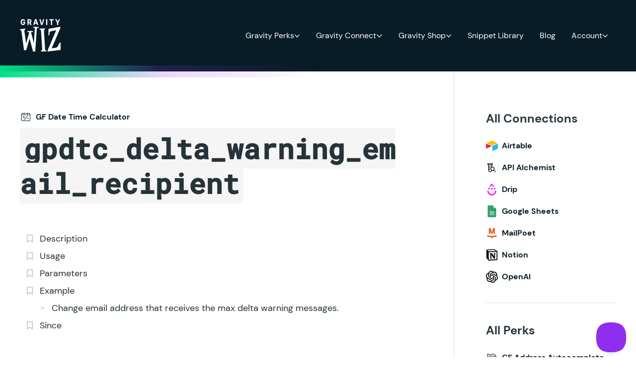

--- FILE ---
content_type: text/html; charset=UTF-8
request_url: https://gravitywiz.com/documentation/gpdtc_delta_warning_email_recipient/
body_size: 50394
content:
<!doctype html>
<html lang="en-US">
  <head>
    <meta charset="utf-8">
    <meta name="viewport" content="width=device-width, initial-scale=1">
    <meta name='robots' content='index, follow, max-image-preview:large, max-snippet:-1, max-video-preview:-1' />
	<style>img:is([sizes="auto" i], [sizes^="auto," i]) { contain-intrinsic-size: 3000px 1500px }</style>
		<!-- Pixel Cat Facebook Pixel Code -->
	<script data-type="lazy" data-src="[data-uri]"></script>
	<!-- DO NOT MODIFY -->
	<!-- End Facebook Pixel Code -->
	<link rel="preload" href="https://gravitywiz.com/app/themes/gravitywiz/public/fonts/dm-sans-v11-latin-500.87a1af.woff2" as="font" crossorigin><link rel="preload" href="https://gravitywiz.com/app/themes/gravitywiz/public/fonts/dm-sans-v11-latin-700.fe8484.woff2" as="font" crossorigin>
	<!-- This site is optimized with the Yoast SEO Premium plugin v26.2 (Yoast SEO v26.2) - https://yoast.com/wordpress/plugins/seo/ -->
	<title>gpdtc_delta_warning_email_recipient | Gravity Wiz</title>
	<link rel="canonical" href="https://gravitywiz.com/documentation/gpdtc_delta_warning_email_recipient/" />
	<meta property="og:locale" content="en_US" />
	<meta property="og:type" content="article" />
	<meta property="og:title" content="gpdtc_delta_warning_email_recipient" />
	<meta property="og:description" content="DescriptionUsageParametersExampleChange email address that receives the max delta warning messages.SinceDescription Filter which e-mail address should be sent an e-mail if GF Date Time Calculator detects &hellip;" />
	<meta property="og:url" content="https://gravitywiz.com/documentation/gpdtc_delta_warning_email_recipient/" />
	<meta property="og:site_name" content="Gravity Wiz" />
	<meta property="article:publisher" content="https://www.facebook.com/gravitywiz/" />
	<meta property="article:modified_time" content="2020-10-27T23:00:15+00:00" />
	<meta property="og:image" content="https://gravitywiz.com/app/uploads/2024/07/gravity-wiz-gravity-forms-plugins.png" />
	<meta property="og:image:width" content="1200" />
	<meta property="og:image:height" content="675" />
	<meta property="og:image:type" content="image/png" />
	<meta name="twitter:card" content="summary_large_image" />
	<meta name="twitter:site" content="@gravitywiz" />
	<meta name="twitter:label1" content="Est. reading time" />
	<meta name="twitter:data1" content="1 minute" />
	<script type="application/ld+json" class="yoast-schema-graph">{"@context":"https://schema.org","@graph":[{"@type":"WebPage","@id":"https://gravitywiz.com/documentation/gpdtc_delta_warning_email_recipient/","url":"https://gravitywiz.com/documentation/gpdtc_delta_warning_email_recipient/","name":"gpdtc_delta_warning_email_recipient | Gravity Wiz","isPartOf":{"@id":"https://gravitywiz.com/#website"},"datePublished":"2019-12-12T03:53:08+00:00","dateModified":"2020-10-27T23:00:15+00:00","inLanguage":"en-US","potentialAction":[{"@type":"ReadAction","target":["https://gravitywiz.com/documentation/gpdtc_delta_warning_email_recipient/"]}]},{"@type":"WebSite","@id":"https://gravitywiz.com/#website","url":"https://gravitywiz.com/","name":"Gravity Wiz","description":"Magically enhanced tutorials, snippets and plugins for Gravity Forms!","publisher":{"@id":"https://gravitywiz.com/#organization"},"alternateName":"Gravity Wiz","potentialAction":[{"@type":"SearchAction","target":{"@type":"EntryPoint","urlTemplate":"https://gravitywiz.com/?s={search_term_string}"},"query-input":{"@type":"PropertyValueSpecification","valueRequired":true,"valueName":"search_term_string"}}],"inLanguage":"en-US"},{"@type":"Organization","@id":"https://gravitywiz.com/#organization","name":"Gravity Wiz","url":"https://gravitywiz.com/","logo":{"@type":"ImageObject","inLanguage":"en-US","@id":"https://gravitywiz.com/#/schema/logo/image/","url":"https://gravitywiz.com/app/uploads/2024/02/gwiz-purple-gradient.png","contentUrl":"https://gravitywiz.com/app/uploads/2024/02/gwiz-purple-gradient.png","width":753,"height":604,"caption":"Gravity Wiz"},"image":{"@id":"https://gravitywiz.com/#/schema/logo/image/"},"sameAs":["https://www.facebook.com/gravitywiz/","https://x.com/gravitywiz"]}]}</script>
	<!-- / Yoast SEO Premium plugin. -->


		<script async data-type="lazy" data-src="https://www.googletagmanager.com/gtag/js?id=AW-345877256"></script>
		<script>
			window.dataLayer = window.dataLayer || [];
			function gtag(){dataLayer.push(arguments);}
			gtag('js', new Date());

			gtag('config', 'AW-345877256', {allow_enhanced_conversions: true});
		</script>
				<script data-type="lazy" data-src="[data-uri]"></script>
		<script>
window._wpemojiSettings = {"baseUrl":"https:\/\/s.w.org\/images\/core\/emoji\/16.0.1\/72x72\/","ext":".png","svgUrl":"https:\/\/s.w.org\/images\/core\/emoji\/16.0.1\/svg\/","svgExt":".svg","source":{"concatemoji":"https:\/\/gravitywiz.com\/wp\/wp-includes\/js\/wp-emoji-release.min.js?ver=6.8.3"}};
/*! This file is auto-generated */
!function(s,n){var o,i,e;function c(e){try{var t={supportTests:e,timestamp:(new Date).valueOf()};sessionStorage.setItem(o,JSON.stringify(t))}catch(e){}}function p(e,t,n){e.clearRect(0,0,e.canvas.width,e.canvas.height),e.fillText(t,0,0);var t=new Uint32Array(e.getImageData(0,0,e.canvas.width,e.canvas.height).data),a=(e.clearRect(0,0,e.canvas.width,e.canvas.height),e.fillText(n,0,0),new Uint32Array(e.getImageData(0,0,e.canvas.width,e.canvas.height).data));return t.every(function(e,t){return e===a[t]})}function u(e,t){e.clearRect(0,0,e.canvas.width,e.canvas.height),e.fillText(t,0,0);for(var n=e.getImageData(16,16,1,1),a=0;a<n.data.length;a++)if(0!==n.data[a])return!1;return!0}function f(e,t,n,a){switch(t){case"flag":return n(e,"\ud83c\udff3\ufe0f\u200d\u26a7\ufe0f","\ud83c\udff3\ufe0f\u200b\u26a7\ufe0f")?!1:!n(e,"\ud83c\udde8\ud83c\uddf6","\ud83c\udde8\u200b\ud83c\uddf6")&&!n(e,"\ud83c\udff4\udb40\udc67\udb40\udc62\udb40\udc65\udb40\udc6e\udb40\udc67\udb40\udc7f","\ud83c\udff4\u200b\udb40\udc67\u200b\udb40\udc62\u200b\udb40\udc65\u200b\udb40\udc6e\u200b\udb40\udc67\u200b\udb40\udc7f");case"emoji":return!a(e,"\ud83e\udedf")}return!1}function g(e,t,n,a){var r="undefined"!=typeof WorkerGlobalScope&&self instanceof WorkerGlobalScope?new OffscreenCanvas(300,150):s.createElement("canvas"),o=r.getContext("2d",{willReadFrequently:!0}),i=(o.textBaseline="top",o.font="600 32px Arial",{});return e.forEach(function(e){i[e]=t(o,e,n,a)}),i}function t(e){var t=s.createElement("script");t.src=e,t.defer=!0,s.head.appendChild(t)}"undefined"!=typeof Promise&&(o="wpEmojiSettingsSupports",i=["flag","emoji"],n.supports={everything:!0,everythingExceptFlag:!0},e=new Promise(function(e){s.addEventListener("DOMContentLoaded",e,{once:!0})}),new Promise(function(t){var n=function(){try{var e=JSON.parse(sessionStorage.getItem(o));if("object"==typeof e&&"number"==typeof e.timestamp&&(new Date).valueOf()<e.timestamp+604800&&"object"==typeof e.supportTests)return e.supportTests}catch(e){}return null}();if(!n){if("undefined"!=typeof Worker&&"undefined"!=typeof OffscreenCanvas&&"undefined"!=typeof URL&&URL.createObjectURL&&"undefined"!=typeof Blob)try{var e="postMessage("+g.toString()+"("+[JSON.stringify(i),f.toString(),p.toString(),u.toString()].join(",")+"));",a=new Blob([e],{type:"text/javascript"}),r=new Worker(URL.createObjectURL(a),{name:"wpTestEmojiSupports"});return void(r.onmessage=function(e){c(n=e.data),r.terminate(),t(n)})}catch(e){}c(n=g(i,f,p,u))}t(n)}).then(function(e){for(var t in e)n.supports[t]=e[t],n.supports.everything=n.supports.everything&&n.supports[t],"flag"!==t&&(n.supports.everythingExceptFlag=n.supports.everythingExceptFlag&&n.supports[t]);n.supports.everythingExceptFlag=n.supports.everythingExceptFlag&&!n.supports.flag,n.DOMReady=!1,n.readyCallback=function(){n.DOMReady=!0}}).then(function(){return e}).then(function(){var e;n.supports.everything||(n.readyCallback(),(e=n.source||{}).concatemoji?t(e.concatemoji):e.wpemoji&&e.twemoji&&(t(e.twemoji),t(e.wpemoji)))}))}((window,document),window._wpemojiSettings);
</script>
<style id='wp-emoji-styles-inline-css'>

	img.wp-smiley, img.emoji {
		display: inline !important;
		border: none !important;
		box-shadow: none !important;
		height: 1em !important;
		width: 1em !important;
		margin: 0 0.07em !important;
		vertical-align: -0.1em !important;
		background: none !important;
		padding: 0 !important;
	}
</style>
<link rel='stylesheet' id='wp-block-library-css' href='https://gravitywiz.com/wp/wp-includes/css/dist/block-library/style.min.css?ver=6.8.3' media='all' />
<style id='safe-svg-svg-icon-style-inline-css'>
.safe-svg-cover{text-align:center}.safe-svg-cover .safe-svg-inside{display:inline-block;max-width:100%}.safe-svg-cover svg{height:100%;max-height:100%;max-width:100%;width:100%}

</style>
<style id='createwithrani-superlist-block-style-inline-css'>
.wp-block-createwithrani-superlist-block{--listItemWidth:var( --wp--custom--superlist-block--list-settings--width,250px );--textColor:var(--wp--custom--superlist-block--color--text,inherit);--linkColor:var(--wp--custom--superlist-block--color--link,inherit);--backgroundColor:var( --wp--custom--superlist-block--color--background,inherit );--fontSize:var( --wp--custom--superlist-block--typography--font-size,inherit );--fontFamily:var( --wp--custom--superlist-block--typography--font-family,inherit );--lineHeight:var( --wp--custom--superlist-block--typography--line-height,inherit );--textTransform:var( --wp--custom--superlist-block--typography--text-transform,inherit );--fontWeight:var( --wp--custom--superlist-block--typography--font-weight,inherit );--margin:var(--wp--custom--superlist-block--spacing--margin,inherit);--padding:var(--wp--custom--superlist-block--spacing--padding,inherit);background-color:var(--backgroundColor);color:var(--textColor);font-family:var(--fontFamily);font-size:var(--fontSize);font-weight:var(--fontWeight);line-height:var(--lineHeight);margin:var(--margin);padding:var(--padding);text-transform:var(--textTransform)}.wp-block-createwithrani-superlist-block a{color:var(--linkColor)}.wp-block-createwithrani-superlist-block.horizontal{display:grid;gap:2rem;grid-template-columns:repeat(auto-fill,minmax(var(--listItemWidth),1fr));grid-template-rows:auto}.wp-block-createwithrani-superlist-block.none{list-style:none}.wp-block-createwithrani-superlist-block.none li{margin-bottom:0;margin-top:0}.wp-block-createwithrani-superlist-block.is-vertically-aligned-center{align-items:center}.wp-block-createwithrani-superlist-block.is-vertically-aligned-top{align-items:flex-start}.wp-block-createwithrani-superlist-block.is-vertically-aligned-bottom{align-items:flex-end}:not(li)>ul.wp-block-createwithrani-superlist-block{-webkit-padding-start:0;-webkit-margin-start:0;margin-inline-start:0;padding-inline-start:0}:not(li)>ul.wp-block-createwithrani-superlist-block li,ul.wp-block-createwithrani-superlist-block li{flex:1}

</style>
<style id='createwithrani-superlist-item-style-inline-css'>
.wp-block-createwithrani-superlist-item{--textColor:var(--wp--custom--superlist-item--color--text,inherit);--linkColor:var(--wp--custom--superlist-item--color--link,inherit);--backgroundColor:var( --wp--custom--superlist-item--color--background-color,inherit );--fontSize:var(--wp--custom--superlist-item--typography--font-size,inherit);--fontFamily:var( --wp--custom--superlist-item--typography--font-family,inherit );--lineHeight:var( --wp--custom--superlist-item--typography--line-height,inherit );--textTransform:var( --wp--custom--superlist-item--typography--text-transform,inherit );--fontWeight:var( --wp--custom--superlist-item--typography--font-weight,inherit );--margin:var(--wp--custom--superlist-item--spacing--margin,inherit);--padding:var(--wp--custom--superlist-item--spacing--padding,inherit);background-color:var(--backgroundColor);color:var(--textColor);font-family:var(--fontFamily);font-size:var(--fontSize);font-weight:var(--fontWeight);line-height:var(--lineHeight);margin:var(--margin);padding:var(--padding);text-transform:var(--textTransform)}.wp-block-createwithrani-superlist-item a{color:var(--linkColor)}

</style>
<link rel='stylesheet' id='edd-blocks-css' href='https://gravitywiz.com/app/plugins/easy-digital-downloads-pro/includes/blocks/assets/css/edd-blocks.css?ver=3.3.9' media='all' />
<style id='global-styles-inline-css'>
:root{--wp--preset--aspect-ratio--square: 1;--wp--preset--aspect-ratio--4-3: 4/3;--wp--preset--aspect-ratio--3-4: 3/4;--wp--preset--aspect-ratio--3-2: 3/2;--wp--preset--aspect-ratio--2-3: 2/3;--wp--preset--aspect-ratio--16-9: 16/9;--wp--preset--aspect-ratio--9-16: 9/16;--wp--preset--color--black: #000;--wp--preset--color--cyan-bluish-gray: #abb8c3;--wp--preset--color--white: #fff;--wp--preset--color--pale-pink: #f78da7;--wp--preset--color--vivid-red: #cf2e2e;--wp--preset--color--luminous-vivid-orange: #ff6900;--wp--preset--color--luminous-vivid-amber: #fcb900;--wp--preset--color--light-green-cyan: #7bdcb5;--wp--preset--color--vivid-green-cyan: #00d084;--wp--preset--color--pale-cyan-blue: #8ed1fc;--wp--preset--color--vivid-cyan-blue: #0693e3;--wp--preset--color--vivid-purple: #9b51e0;--wp--preset--color--gray-50: #fafafa;--wp--preset--color--gray-100: #f5f5f5;--wp--preset--color--gray-200: #eeeeee;--wp--preset--color--gray-300: #e0e0e0;--wp--preset--color--gray-400: #bdbdbd;--wp--preset--color--gray-500: #9e9e9e;--wp--preset--color--gray-600: #757575;--wp--preset--color--gray-700: #616161;--wp--preset--color--gray-800: #263339;--wp--preset--color--gray-900: #212121;--wp--preset--color--purple-50: #faf5fe;--wp--preset--color--purple-75: #ede8f6;--wp--preset--color--purple-100: #e9d5fc;--wp--preset--color--purple-200: #d3abf9;--wp--preset--color--purple-300: #bc82f5;--wp--preset--color--purple-400: #a658f2;--wp--preset--color--purple-500: #902eef;--wp--preset--color--purple-600: #7325bf;--wp--preset--color--purple-700: #561c8f;--wp--preset--color--purple-800: #3a1260;--wp--preset--color--purple-900: #1d0930;--wp--preset--color--green-50: #f2fef9;--wp--preset--color--green-100: #ccf9e7;--wp--preset--color--green-200: #99f3cf;--wp--preset--color--green-300: #66ecb7;--wp--preset--color--green-400: #33e69f;--wp--preset--color--green-500: #00e087;--wp--preset--color--green-600: #00b36c;--wp--preset--color--green-700: #008651;--wp--preset--color--green-800: #005a36;--wp--preset--color--green-900: #071c26;--wp--preset--color--blue-50: #e5fcff;--wp--preset--color--blue-100: #ccf8ff;--wp--preset--color--blue-200: #85efff;--wp--preset--color--blue-300: #0fdfff;--wp--preset--color--blue-400: #00c7e6;--wp--preset--color--blue-500: #00adc6;--wp--preset--color--blue-600: #009bb3;--wp--preset--color--blue-700: #00899e;--wp--preset--color--blue-800: #007385;--wp--preset--color--blue-900: #005461;--wp--preset--color--blue-950: #0B434C;--wp--preset--color--scarlet-50: #fff0f0;--wp--preset--color--scarlet-100: #ffe5e5;--wp--preset--color--scarlet-200: #ffc7c7;--wp--preset--color--scarlet-300: #ff9999;--wp--preset--color--scarlet-400: #ff5b5b;--wp--preset--color--scarlet-500: #ff3d3d;--wp--preset--color--scarlet-600: #fa0000;--wp--preset--color--scarlet-700: #db0000;--wp--preset--color--scarlet-800: #b80000;--wp--preset--color--scarlet-900: #850000;--wp--preset--color--scarlet-950: #570000;--wp--preset--color--error-50: #fef9fa;--wp--preset--color--error-100: #fceaed;--wp--preset--color--error-200: #f9d4dB;--wp--preset--color--error-300: #ec7f92;--wp--preset--color--error-400: #e23f5c;--wp--preset--color--error-500: #df2a4a;--wp--preset--color--error-600: #b2223b;--wp--preset--color--error-700: #86192c;--wp--preset--color--error-800: #430d16;--wp--preset--color--error-900: #2d080f;--wp--preset--color--warning-50: #fffcf7;--wp--preset--color--warning-100: #fef4e5;--wp--preset--color--warning-200: #fbdeb2;--wp--preset--color--warning-300: #f7bd66;--wp--preset--color--warning-400: #f39c19;--wp--preset--color--warning-500: #f29100;--wp--preset--color--warning-600: #db7500;--wp--preset--color--warning-700: #943400;--wp--preset--color--warning-800: #641700;--wp--preset--color--warning-900: #320600;--wp--preset--color--success-50: #f8fbfa;--wp--preset--color--success-100: #e7f3ee;--wp--preset--color--success-200: #b7dccc;--wp--preset--color--success-300: #6fb99a;--wp--preset--color--success-400: #3fa178;--wp--preset--color--success-500: #0f8a56;--wp--preset--color--success-600: #0c6e45;--wp--preset--color--success-700: #07452b;--wp--preset--color--success-800: #031c11;--wp--preset--color--success-900: #020e09;--wp--preset--color--bm-100: #FFF2F4;--wp--preset--color--bm-400: #FE2C55;--wp--preset--color--bm-500: #E13455;--wp--preset--color--pearly: #bf60a1;--wp--preset--color--lavender: #d4b3fe;--wp--preset--gradient--vivid-cyan-blue-to-vivid-purple: linear-gradient(135deg,rgba(6,147,227,1) 0%,rgb(155,81,224) 100%);--wp--preset--gradient--light-green-cyan-to-vivid-green-cyan: linear-gradient(135deg,rgb(122,220,180) 0%,rgb(0,208,130) 100%);--wp--preset--gradient--luminous-vivid-amber-to-luminous-vivid-orange: linear-gradient(135deg,rgba(252,185,0,1) 0%,rgba(255,105,0,1) 100%);--wp--preset--gradient--luminous-vivid-orange-to-vivid-red: linear-gradient(135deg,rgba(255,105,0,1) 0%,rgb(207,46,46) 100%);--wp--preset--gradient--very-light-gray-to-cyan-bluish-gray: linear-gradient(135deg,rgb(238,238,238) 0%,rgb(169,184,195) 100%);--wp--preset--gradient--cool-to-warm-spectrum: linear-gradient(135deg,rgb(74,234,220) 0%,rgb(151,120,209) 20%,rgb(207,42,186) 40%,rgb(238,44,130) 60%,rgb(251,105,98) 80%,rgb(254,248,76) 100%);--wp--preset--gradient--blush-light-purple: linear-gradient(135deg,rgb(255,206,236) 0%,rgb(152,150,240) 100%);--wp--preset--gradient--blush-bordeaux: linear-gradient(135deg,rgb(254,205,165) 0%,rgb(254,45,45) 50%,rgb(107,0,62) 100%);--wp--preset--gradient--luminous-dusk: linear-gradient(135deg,rgb(255,203,112) 0%,rgb(199,81,192) 50%,rgb(65,88,208) 100%);--wp--preset--gradient--pale-ocean: linear-gradient(135deg,rgb(255,245,203) 0%,rgb(182,227,212) 50%,rgb(51,167,181) 100%);--wp--preset--gradient--electric-grass: linear-gradient(135deg,rgb(202,248,128) 0%,rgb(113,206,126) 100%);--wp--preset--gradient--midnight: linear-gradient(135deg,rgb(2,3,129) 0%,rgb(40,116,252) 100%);--wp--preset--gradient--radial-gradient: radial-gradient(100% 373.02% at 0% 99.92%, #5A2DF0 52.08%, #B75DA6 99.99%, #B95EA4 100%);--wp--preset--gradient--purple-gradient: linear-gradient(45.77deg, #38199F 0%, #5A2DF0 68.23%);--wp--preset--gradient--spellbound-plum-radial: radial-gradient(71.94% 271.39% at 0% 99.92%, #081D27 0%, #902EEF 100%);--wp--preset--gradient--sorcerers-moss-radial: radial-gradient(53.4% 100% at 50% -0.04%, rgba(40, 73, 86, 0.75) 0%, rgba(7, 28, 38, 0.75) 100%), linear-gradient(0deg, #071C26, #071C26);--wp--preset--gradient--perks-glow-radial: radial-gradient(75% 50% at center bottom, rgba(0, 224, 135, 0.2), rgba(144, 46, 239, .075) 75%, rgba(144, 46, 239, 0)), #071C26;--wp--preset--gradient--connect-glow-radial: radial-gradient(75% 50% at center bottom, rgba(255, 61, 61, 0.3), rgba(7, 28, 38, 0.3) 100%), #071C26;--wp--preset--gradient--shop-glow-radial: radial-gradient(75% 50% at center bottom, rgba(0, 173, 198, 0.2), rgba(7, 28, 38, 0.2) 100%), #071C26;--wp--preset--gradient--perks-glow-big-radial: radial-gradient(100% 75% at 75% 100%, rgba(0, 224, 135, 0.2) 0%, rgba(7, 28, 38, 0) 100%), #071C26;--wp--preset--gradient--connect-glow-big-radial: radial-gradient(100% 75% at 25% 100%, rgba(255, 61, 61, 0.3) 0%, rgba(7, 28, 38, 0) 100%), #071C26;--wp--preset--gradient--shop-glow-big-radial: radial-gradient(100% 75% at 75% 100%, rgba(0, 173, 198, 0.3) 0%, rgba(8, 29, 39, 0) 100%), #071C26;--wp--preset--gradient--purple-magic-radial: radial-gradient(50% 75% at center bottom, rgba(144, 46, 239, 0.6) 0%, rgba(7, 28, 38, 0.8) 100%), #071C26;--wp--preset--gradient--black-magic-radial: radial-gradient(50% 75% at center bottom, rgba(255, 61, 61, 1) 0%, #000000 100%), #000000;--wp--preset--gradient--wiz-bundle-glow-radial: radial-gradient(49.31% 50% at 50.69% 100%, rgba(243, 156, 25, 0.32) 0%, rgba(144, 46, 239, 0) 100%), #071C26;--wp--preset--font-size--small: 13px;--wp--preset--font-size--medium: 20px;--wp--preset--font-size--large: 36px;--wp--preset--font-size--x-large: 42px;--wp--preset--font-size--xs: .75rem;--wp--preset--font-size--sm: .875rem;--wp--preset--font-size--base: 1rem;--wp--preset--font-size--lg: 1.125rem;--wp--preset--font-size--xl: 1.25rem;--wp--preset--font-size--2-xl: 1.375rem;--wp--preset--font-size--3-xl: 1.5rem;--wp--preset--font-size--4-xl: 1.75rem;--wp--preset--font-size--5-xl: 2rem;--wp--preset--font-size--6-xl: 3rem;--wp--preset--font-size--7-xl: 3.5rem;--wp--preset--font-size--8-xl: 4rem;--wp--preset--font-size--9-xl: 4.5rem;--wp--preset--font-size--10-xl: 5rem;--wp--preset--font-family--sans: "DM Sans", sans-serif;--wp--preset--spacing--20: 0.44rem;--wp--preset--spacing--30: 0.67rem;--wp--preset--spacing--40: 1rem;--wp--preset--spacing--50: 1.5rem;--wp--preset--spacing--60: 2.25rem;--wp--preset--spacing--70: 3.38rem;--wp--preset--spacing--80: 5.06rem;--wp--preset--spacing--1: .25rem;--wp--preset--spacing--2: .5rem;--wp--preset--spacing--3: .75rem;--wp--preset--spacing--4: 1rem;--wp--preset--spacing--6: 1.5rem;--wp--preset--spacing--8: 2rem;--wp--preset--spacing--10: 2.5rem;--wp--preset--spacing--12: 3rem;--wp--preset--spacing--14: 3.5rem;--wp--preset--spacing--16: 4rem;--wp--preset--spacing--24: 6rem;--wp--preset--spacing--28: 7rem;--wp--preset--spacing--32: 8rem;--wp--preset--shadow--natural: 6px 6px 9px rgba(0, 0, 0, 0.2);--wp--preset--shadow--deep: 12px 12px 50px rgba(0, 0, 0, 0.4);--wp--preset--shadow--sharp: 6px 6px 0px rgba(0, 0, 0, 0.2);--wp--preset--shadow--outlined: 6px 6px 0px -3px rgba(255, 255, 255, 1), 6px 6px rgba(0, 0, 0, 1);--wp--preset--shadow--crisp: 6px 6px 0px rgba(0, 0, 0, 1);}.wp-block-button .wp-block-button__link{--wp--preset--font-size--sm: .813rem;--wp--preset--font-size--md: 1rem;--wp--preset--font-size--lg: 1.125rem;}:root { --wp--style--global--content-size: 807px;--wp--style--global--wide-size: 1200px; }:where(body) { margin: 0; }.wp-site-blocks > .alignleft { float: left; margin-right: 2em; }.wp-site-blocks > .alignright { float: right; margin-left: 2em; }.wp-site-blocks > .aligncenter { justify-content: center; margin-left: auto; margin-right: auto; }:where(.wp-site-blocks) > * { margin-block-start: 24px; margin-block-end: 0; }:where(.wp-site-blocks) > :first-child { margin-block-start: 0; }:where(.wp-site-blocks) > :last-child { margin-block-end: 0; }:root { --wp--style--block-gap: 24px; }:root :where(.is-layout-flow) > :first-child{margin-block-start: 0;}:root :where(.is-layout-flow) > :last-child{margin-block-end: 0;}:root :where(.is-layout-flow) > *{margin-block-start: 24px;margin-block-end: 0;}:root :where(.is-layout-constrained) > :first-child{margin-block-start: 0;}:root :where(.is-layout-constrained) > :last-child{margin-block-end: 0;}:root :where(.is-layout-constrained) > *{margin-block-start: 24px;margin-block-end: 0;}:root :where(.is-layout-flex){gap: 24px;}:root :where(.is-layout-grid){gap: 24px;}.is-layout-flow > .alignleft{float: left;margin-inline-start: 0;margin-inline-end: 2em;}.is-layout-flow > .alignright{float: right;margin-inline-start: 2em;margin-inline-end: 0;}.is-layout-flow > .aligncenter{margin-left: auto !important;margin-right: auto !important;}.is-layout-constrained > .alignleft{float: left;margin-inline-start: 0;margin-inline-end: 2em;}.is-layout-constrained > .alignright{float: right;margin-inline-start: 2em;margin-inline-end: 0;}.is-layout-constrained > .aligncenter{margin-left: auto !important;margin-right: auto !important;}.is-layout-constrained > :where(:not(.alignleft):not(.alignright):not(.alignfull)){max-width: var(--wp--style--global--content-size);margin-left: auto !important;margin-right: auto !important;}.is-layout-constrained > .alignwide{max-width: var(--wp--style--global--wide-size);}body .is-layout-flex{display: flex;}.is-layout-flex{flex-wrap: wrap;align-items: center;}.is-layout-flex > :is(*, div){margin: 0;}body .is-layout-grid{display: grid;}.is-layout-grid > :is(*, div){margin: 0;}body{padding-top: 0px;padding-right: 0px;padding-bottom: 0px;padding-left: 0px;}a:where(:not(.wp-element-button)){text-decoration: underline;}:root :where(.wp-element-button, .wp-block-button__link){background-color: #32373c;border-width: 0;color: #fff;font-family: inherit;font-size: inherit;line-height: inherit;padding: calc(0.667em + 2px) calc(1.333em + 2px);text-decoration: none;}.has-black-color{color: var(--wp--preset--color--black) !important;}.has-cyan-bluish-gray-color{color: var(--wp--preset--color--cyan-bluish-gray) !important;}.has-white-color{color: var(--wp--preset--color--white) !important;}.has-pale-pink-color{color: var(--wp--preset--color--pale-pink) !important;}.has-vivid-red-color{color: var(--wp--preset--color--vivid-red) !important;}.has-luminous-vivid-orange-color{color: var(--wp--preset--color--luminous-vivid-orange) !important;}.has-luminous-vivid-amber-color{color: var(--wp--preset--color--luminous-vivid-amber) !important;}.has-light-green-cyan-color{color: var(--wp--preset--color--light-green-cyan) !important;}.has-vivid-green-cyan-color{color: var(--wp--preset--color--vivid-green-cyan) !important;}.has-pale-cyan-blue-color{color: var(--wp--preset--color--pale-cyan-blue) !important;}.has-vivid-cyan-blue-color{color: var(--wp--preset--color--vivid-cyan-blue) !important;}.has-vivid-purple-color{color: var(--wp--preset--color--vivid-purple) !important;}.has-gray-50-color{color: var(--wp--preset--color--gray-50) !important;}.has-gray-100-color{color: var(--wp--preset--color--gray-100) !important;}.has-gray-200-color{color: var(--wp--preset--color--gray-200) !important;}.has-gray-300-color{color: var(--wp--preset--color--gray-300) !important;}.has-gray-400-color{color: var(--wp--preset--color--gray-400) !important;}.has-gray-500-color{color: var(--wp--preset--color--gray-500) !important;}.has-gray-600-color{color: var(--wp--preset--color--gray-600) !important;}.has-gray-700-color{color: var(--wp--preset--color--gray-700) !important;}.has-gray-800-color{color: var(--wp--preset--color--gray-800) !important;}.has-gray-900-color{color: var(--wp--preset--color--gray-900) !important;}.has-purple-50-color{color: var(--wp--preset--color--purple-50) !important;}.has-purple-75-color{color: var(--wp--preset--color--purple-75) !important;}.has-purple-100-color{color: var(--wp--preset--color--purple-100) !important;}.has-purple-200-color{color: var(--wp--preset--color--purple-200) !important;}.has-purple-300-color{color: var(--wp--preset--color--purple-300) !important;}.has-purple-400-color{color: var(--wp--preset--color--purple-400) !important;}.has-purple-500-color{color: var(--wp--preset--color--purple-500) !important;}.has-purple-600-color{color: var(--wp--preset--color--purple-600) !important;}.has-purple-700-color{color: var(--wp--preset--color--purple-700) !important;}.has-purple-800-color{color: var(--wp--preset--color--purple-800) !important;}.has-purple-900-color{color: var(--wp--preset--color--purple-900) !important;}.has-green-50-color{color: var(--wp--preset--color--green-50) !important;}.has-green-100-color{color: var(--wp--preset--color--green-100) !important;}.has-green-200-color{color: var(--wp--preset--color--green-200) !important;}.has-green-300-color{color: var(--wp--preset--color--green-300) !important;}.has-green-400-color{color: var(--wp--preset--color--green-400) !important;}.has-green-500-color{color: var(--wp--preset--color--green-500) !important;}.has-green-600-color{color: var(--wp--preset--color--green-600) !important;}.has-green-700-color{color: var(--wp--preset--color--green-700) !important;}.has-green-800-color{color: var(--wp--preset--color--green-800) !important;}.has-green-900-color{color: var(--wp--preset--color--green-900) !important;}.has-blue-50-color{color: var(--wp--preset--color--blue-50) !important;}.has-blue-100-color{color: var(--wp--preset--color--blue-100) !important;}.has-blue-200-color{color: var(--wp--preset--color--blue-200) !important;}.has-blue-300-color{color: var(--wp--preset--color--blue-300) !important;}.has-blue-400-color{color: var(--wp--preset--color--blue-400) !important;}.has-blue-500-color{color: var(--wp--preset--color--blue-500) !important;}.has-blue-600-color{color: var(--wp--preset--color--blue-600) !important;}.has-blue-700-color{color: var(--wp--preset--color--blue-700) !important;}.has-blue-800-color{color: var(--wp--preset--color--blue-800) !important;}.has-blue-900-color{color: var(--wp--preset--color--blue-900) !important;}.has-blue-950-color{color: var(--wp--preset--color--blue-950) !important;}.has-scarlet-50-color{color: var(--wp--preset--color--scarlet-50) !important;}.has-scarlet-100-color{color: var(--wp--preset--color--scarlet-100) !important;}.has-scarlet-200-color{color: var(--wp--preset--color--scarlet-200) !important;}.has-scarlet-300-color{color: var(--wp--preset--color--scarlet-300) !important;}.has-scarlet-400-color{color: var(--wp--preset--color--scarlet-400) !important;}.has-scarlet-500-color{color: var(--wp--preset--color--scarlet-500) !important;}.has-scarlet-600-color{color: var(--wp--preset--color--scarlet-600) !important;}.has-scarlet-700-color{color: var(--wp--preset--color--scarlet-700) !important;}.has-scarlet-800-color{color: var(--wp--preset--color--scarlet-800) !important;}.has-scarlet-900-color{color: var(--wp--preset--color--scarlet-900) !important;}.has-scarlet-950-color{color: var(--wp--preset--color--scarlet-950) !important;}.has-error-50-color{color: var(--wp--preset--color--error-50) !important;}.has-error-100-color{color: var(--wp--preset--color--error-100) !important;}.has-error-200-color{color: var(--wp--preset--color--error-200) !important;}.has-error-300-color{color: var(--wp--preset--color--error-300) !important;}.has-error-400-color{color: var(--wp--preset--color--error-400) !important;}.has-error-500-color{color: var(--wp--preset--color--error-500) !important;}.has-error-600-color{color: var(--wp--preset--color--error-600) !important;}.has-error-700-color{color: var(--wp--preset--color--error-700) !important;}.has-error-800-color{color: var(--wp--preset--color--error-800) !important;}.has-error-900-color{color: var(--wp--preset--color--error-900) !important;}.has-warning-50-color{color: var(--wp--preset--color--warning-50) !important;}.has-warning-100-color{color: var(--wp--preset--color--warning-100) !important;}.has-warning-200-color{color: var(--wp--preset--color--warning-200) !important;}.has-warning-300-color{color: var(--wp--preset--color--warning-300) !important;}.has-warning-400-color{color: var(--wp--preset--color--warning-400) !important;}.has-warning-500-color{color: var(--wp--preset--color--warning-500) !important;}.has-warning-600-color{color: var(--wp--preset--color--warning-600) !important;}.has-warning-700-color{color: var(--wp--preset--color--warning-700) !important;}.has-warning-800-color{color: var(--wp--preset--color--warning-800) !important;}.has-warning-900-color{color: var(--wp--preset--color--warning-900) !important;}.has-success-50-color{color: var(--wp--preset--color--success-50) !important;}.has-success-100-color{color: var(--wp--preset--color--success-100) !important;}.has-success-200-color{color: var(--wp--preset--color--success-200) !important;}.has-success-300-color{color: var(--wp--preset--color--success-300) !important;}.has-success-400-color{color: var(--wp--preset--color--success-400) !important;}.has-success-500-color{color: var(--wp--preset--color--success-500) !important;}.has-success-600-color{color: var(--wp--preset--color--success-600) !important;}.has-success-700-color{color: var(--wp--preset--color--success-700) !important;}.has-success-800-color{color: var(--wp--preset--color--success-800) !important;}.has-success-900-color{color: var(--wp--preset--color--success-900) !important;}.has-bm-100-color{color: var(--wp--preset--color--bm-100) !important;}.has-bm-400-color{color: var(--wp--preset--color--bm-400) !important;}.has-bm-500-color{color: var(--wp--preset--color--bm-500) !important;}.has-pearly-color{color: var(--wp--preset--color--pearly) !important;}.has-lavender-color{color: var(--wp--preset--color--lavender) !important;}.has-black-background-color{background-color: var(--wp--preset--color--black) !important;}.has-cyan-bluish-gray-background-color{background-color: var(--wp--preset--color--cyan-bluish-gray) !important;}.has-white-background-color{background-color: var(--wp--preset--color--white) !important;}.has-pale-pink-background-color{background-color: var(--wp--preset--color--pale-pink) !important;}.has-vivid-red-background-color{background-color: var(--wp--preset--color--vivid-red) !important;}.has-luminous-vivid-orange-background-color{background-color: var(--wp--preset--color--luminous-vivid-orange) !important;}.has-luminous-vivid-amber-background-color{background-color: var(--wp--preset--color--luminous-vivid-amber) !important;}.has-light-green-cyan-background-color{background-color: var(--wp--preset--color--light-green-cyan) !important;}.has-vivid-green-cyan-background-color{background-color: var(--wp--preset--color--vivid-green-cyan) !important;}.has-pale-cyan-blue-background-color{background-color: var(--wp--preset--color--pale-cyan-blue) !important;}.has-vivid-cyan-blue-background-color{background-color: var(--wp--preset--color--vivid-cyan-blue) !important;}.has-vivid-purple-background-color{background-color: var(--wp--preset--color--vivid-purple) !important;}.has-gray-50-background-color{background-color: var(--wp--preset--color--gray-50) !important;}.has-gray-100-background-color{background-color: var(--wp--preset--color--gray-100) !important;}.has-gray-200-background-color{background-color: var(--wp--preset--color--gray-200) !important;}.has-gray-300-background-color{background-color: var(--wp--preset--color--gray-300) !important;}.has-gray-400-background-color{background-color: var(--wp--preset--color--gray-400) !important;}.has-gray-500-background-color{background-color: var(--wp--preset--color--gray-500) !important;}.has-gray-600-background-color{background-color: var(--wp--preset--color--gray-600) !important;}.has-gray-700-background-color{background-color: var(--wp--preset--color--gray-700) !important;}.has-gray-800-background-color{background-color: var(--wp--preset--color--gray-800) !important;}.has-gray-900-background-color{background-color: var(--wp--preset--color--gray-900) !important;}.has-purple-50-background-color{background-color: var(--wp--preset--color--purple-50) !important;}.has-purple-75-background-color{background-color: var(--wp--preset--color--purple-75) !important;}.has-purple-100-background-color{background-color: var(--wp--preset--color--purple-100) !important;}.has-purple-200-background-color{background-color: var(--wp--preset--color--purple-200) !important;}.has-purple-300-background-color{background-color: var(--wp--preset--color--purple-300) !important;}.has-purple-400-background-color{background-color: var(--wp--preset--color--purple-400) !important;}.has-purple-500-background-color{background-color: var(--wp--preset--color--purple-500) !important;}.has-purple-600-background-color{background-color: var(--wp--preset--color--purple-600) !important;}.has-purple-700-background-color{background-color: var(--wp--preset--color--purple-700) !important;}.has-purple-800-background-color{background-color: var(--wp--preset--color--purple-800) !important;}.has-purple-900-background-color{background-color: var(--wp--preset--color--purple-900) !important;}.has-green-50-background-color{background-color: var(--wp--preset--color--green-50) !important;}.has-green-100-background-color{background-color: var(--wp--preset--color--green-100) !important;}.has-green-200-background-color{background-color: var(--wp--preset--color--green-200) !important;}.has-green-300-background-color{background-color: var(--wp--preset--color--green-300) !important;}.has-green-400-background-color{background-color: var(--wp--preset--color--green-400) !important;}.has-green-500-background-color{background-color: var(--wp--preset--color--green-500) !important;}.has-green-600-background-color{background-color: var(--wp--preset--color--green-600) !important;}.has-green-700-background-color{background-color: var(--wp--preset--color--green-700) !important;}.has-green-800-background-color{background-color: var(--wp--preset--color--green-800) !important;}.has-green-900-background-color{background-color: var(--wp--preset--color--green-900) !important;}.has-blue-50-background-color{background-color: var(--wp--preset--color--blue-50) !important;}.has-blue-100-background-color{background-color: var(--wp--preset--color--blue-100) !important;}.has-blue-200-background-color{background-color: var(--wp--preset--color--blue-200) !important;}.has-blue-300-background-color{background-color: var(--wp--preset--color--blue-300) !important;}.has-blue-400-background-color{background-color: var(--wp--preset--color--blue-400) !important;}.has-blue-500-background-color{background-color: var(--wp--preset--color--blue-500) !important;}.has-blue-600-background-color{background-color: var(--wp--preset--color--blue-600) !important;}.has-blue-700-background-color{background-color: var(--wp--preset--color--blue-700) !important;}.has-blue-800-background-color{background-color: var(--wp--preset--color--blue-800) !important;}.has-blue-900-background-color{background-color: var(--wp--preset--color--blue-900) !important;}.has-blue-950-background-color{background-color: var(--wp--preset--color--blue-950) !important;}.has-scarlet-50-background-color{background-color: var(--wp--preset--color--scarlet-50) !important;}.has-scarlet-100-background-color{background-color: var(--wp--preset--color--scarlet-100) !important;}.has-scarlet-200-background-color{background-color: var(--wp--preset--color--scarlet-200) !important;}.has-scarlet-300-background-color{background-color: var(--wp--preset--color--scarlet-300) !important;}.has-scarlet-400-background-color{background-color: var(--wp--preset--color--scarlet-400) !important;}.has-scarlet-500-background-color{background-color: var(--wp--preset--color--scarlet-500) !important;}.has-scarlet-600-background-color{background-color: var(--wp--preset--color--scarlet-600) !important;}.has-scarlet-700-background-color{background-color: var(--wp--preset--color--scarlet-700) !important;}.has-scarlet-800-background-color{background-color: var(--wp--preset--color--scarlet-800) !important;}.has-scarlet-900-background-color{background-color: var(--wp--preset--color--scarlet-900) !important;}.has-scarlet-950-background-color{background-color: var(--wp--preset--color--scarlet-950) !important;}.has-error-50-background-color{background-color: var(--wp--preset--color--error-50) !important;}.has-error-100-background-color{background-color: var(--wp--preset--color--error-100) !important;}.has-error-200-background-color{background-color: var(--wp--preset--color--error-200) !important;}.has-error-300-background-color{background-color: var(--wp--preset--color--error-300) !important;}.has-error-400-background-color{background-color: var(--wp--preset--color--error-400) !important;}.has-error-500-background-color{background-color: var(--wp--preset--color--error-500) !important;}.has-error-600-background-color{background-color: var(--wp--preset--color--error-600) !important;}.has-error-700-background-color{background-color: var(--wp--preset--color--error-700) !important;}.has-error-800-background-color{background-color: var(--wp--preset--color--error-800) !important;}.has-error-900-background-color{background-color: var(--wp--preset--color--error-900) !important;}.has-warning-50-background-color{background-color: var(--wp--preset--color--warning-50) !important;}.has-warning-100-background-color{background-color: var(--wp--preset--color--warning-100) !important;}.has-warning-200-background-color{background-color: var(--wp--preset--color--warning-200) !important;}.has-warning-300-background-color{background-color: var(--wp--preset--color--warning-300) !important;}.has-warning-400-background-color{background-color: var(--wp--preset--color--warning-400) !important;}.has-warning-500-background-color{background-color: var(--wp--preset--color--warning-500) !important;}.has-warning-600-background-color{background-color: var(--wp--preset--color--warning-600) !important;}.has-warning-700-background-color{background-color: var(--wp--preset--color--warning-700) !important;}.has-warning-800-background-color{background-color: var(--wp--preset--color--warning-800) !important;}.has-warning-900-background-color{background-color: var(--wp--preset--color--warning-900) !important;}.has-success-50-background-color{background-color: var(--wp--preset--color--success-50) !important;}.has-success-100-background-color{background-color: var(--wp--preset--color--success-100) !important;}.has-success-200-background-color{background-color: var(--wp--preset--color--success-200) !important;}.has-success-300-background-color{background-color: var(--wp--preset--color--success-300) !important;}.has-success-400-background-color{background-color: var(--wp--preset--color--success-400) !important;}.has-success-500-background-color{background-color: var(--wp--preset--color--success-500) !important;}.has-success-600-background-color{background-color: var(--wp--preset--color--success-600) !important;}.has-success-700-background-color{background-color: var(--wp--preset--color--success-700) !important;}.has-success-800-background-color{background-color: var(--wp--preset--color--success-800) !important;}.has-success-900-background-color{background-color: var(--wp--preset--color--success-900) !important;}.has-bm-100-background-color{background-color: var(--wp--preset--color--bm-100) !important;}.has-bm-400-background-color{background-color: var(--wp--preset--color--bm-400) !important;}.has-bm-500-background-color{background-color: var(--wp--preset--color--bm-500) !important;}.has-pearly-background-color{background-color: var(--wp--preset--color--pearly) !important;}.has-lavender-background-color{background-color: var(--wp--preset--color--lavender) !important;}.has-black-border-color{border-color: var(--wp--preset--color--black) !important;}.has-cyan-bluish-gray-border-color{border-color: var(--wp--preset--color--cyan-bluish-gray) !important;}.has-white-border-color{border-color: var(--wp--preset--color--white) !important;}.has-pale-pink-border-color{border-color: var(--wp--preset--color--pale-pink) !important;}.has-vivid-red-border-color{border-color: var(--wp--preset--color--vivid-red) !important;}.has-luminous-vivid-orange-border-color{border-color: var(--wp--preset--color--luminous-vivid-orange) !important;}.has-luminous-vivid-amber-border-color{border-color: var(--wp--preset--color--luminous-vivid-amber) !important;}.has-light-green-cyan-border-color{border-color: var(--wp--preset--color--light-green-cyan) !important;}.has-vivid-green-cyan-border-color{border-color: var(--wp--preset--color--vivid-green-cyan) !important;}.has-pale-cyan-blue-border-color{border-color: var(--wp--preset--color--pale-cyan-blue) !important;}.has-vivid-cyan-blue-border-color{border-color: var(--wp--preset--color--vivid-cyan-blue) !important;}.has-vivid-purple-border-color{border-color: var(--wp--preset--color--vivid-purple) !important;}.has-gray-50-border-color{border-color: var(--wp--preset--color--gray-50) !important;}.has-gray-100-border-color{border-color: var(--wp--preset--color--gray-100) !important;}.has-gray-200-border-color{border-color: var(--wp--preset--color--gray-200) !important;}.has-gray-300-border-color{border-color: var(--wp--preset--color--gray-300) !important;}.has-gray-400-border-color{border-color: var(--wp--preset--color--gray-400) !important;}.has-gray-500-border-color{border-color: var(--wp--preset--color--gray-500) !important;}.has-gray-600-border-color{border-color: var(--wp--preset--color--gray-600) !important;}.has-gray-700-border-color{border-color: var(--wp--preset--color--gray-700) !important;}.has-gray-800-border-color{border-color: var(--wp--preset--color--gray-800) !important;}.has-gray-900-border-color{border-color: var(--wp--preset--color--gray-900) !important;}.has-purple-50-border-color{border-color: var(--wp--preset--color--purple-50) !important;}.has-purple-75-border-color{border-color: var(--wp--preset--color--purple-75) !important;}.has-purple-100-border-color{border-color: var(--wp--preset--color--purple-100) !important;}.has-purple-200-border-color{border-color: var(--wp--preset--color--purple-200) !important;}.has-purple-300-border-color{border-color: var(--wp--preset--color--purple-300) !important;}.has-purple-400-border-color{border-color: var(--wp--preset--color--purple-400) !important;}.has-purple-500-border-color{border-color: var(--wp--preset--color--purple-500) !important;}.has-purple-600-border-color{border-color: var(--wp--preset--color--purple-600) !important;}.has-purple-700-border-color{border-color: var(--wp--preset--color--purple-700) !important;}.has-purple-800-border-color{border-color: var(--wp--preset--color--purple-800) !important;}.has-purple-900-border-color{border-color: var(--wp--preset--color--purple-900) !important;}.has-green-50-border-color{border-color: var(--wp--preset--color--green-50) !important;}.has-green-100-border-color{border-color: var(--wp--preset--color--green-100) !important;}.has-green-200-border-color{border-color: var(--wp--preset--color--green-200) !important;}.has-green-300-border-color{border-color: var(--wp--preset--color--green-300) !important;}.has-green-400-border-color{border-color: var(--wp--preset--color--green-400) !important;}.has-green-500-border-color{border-color: var(--wp--preset--color--green-500) !important;}.has-green-600-border-color{border-color: var(--wp--preset--color--green-600) !important;}.has-green-700-border-color{border-color: var(--wp--preset--color--green-700) !important;}.has-green-800-border-color{border-color: var(--wp--preset--color--green-800) !important;}.has-green-900-border-color{border-color: var(--wp--preset--color--green-900) !important;}.has-blue-50-border-color{border-color: var(--wp--preset--color--blue-50) !important;}.has-blue-100-border-color{border-color: var(--wp--preset--color--blue-100) !important;}.has-blue-200-border-color{border-color: var(--wp--preset--color--blue-200) !important;}.has-blue-300-border-color{border-color: var(--wp--preset--color--blue-300) !important;}.has-blue-400-border-color{border-color: var(--wp--preset--color--blue-400) !important;}.has-blue-500-border-color{border-color: var(--wp--preset--color--blue-500) !important;}.has-blue-600-border-color{border-color: var(--wp--preset--color--blue-600) !important;}.has-blue-700-border-color{border-color: var(--wp--preset--color--blue-700) !important;}.has-blue-800-border-color{border-color: var(--wp--preset--color--blue-800) !important;}.has-blue-900-border-color{border-color: var(--wp--preset--color--blue-900) !important;}.has-blue-950-border-color{border-color: var(--wp--preset--color--blue-950) !important;}.has-scarlet-50-border-color{border-color: var(--wp--preset--color--scarlet-50) !important;}.has-scarlet-100-border-color{border-color: var(--wp--preset--color--scarlet-100) !important;}.has-scarlet-200-border-color{border-color: var(--wp--preset--color--scarlet-200) !important;}.has-scarlet-300-border-color{border-color: var(--wp--preset--color--scarlet-300) !important;}.has-scarlet-400-border-color{border-color: var(--wp--preset--color--scarlet-400) !important;}.has-scarlet-500-border-color{border-color: var(--wp--preset--color--scarlet-500) !important;}.has-scarlet-600-border-color{border-color: var(--wp--preset--color--scarlet-600) !important;}.has-scarlet-700-border-color{border-color: var(--wp--preset--color--scarlet-700) !important;}.has-scarlet-800-border-color{border-color: var(--wp--preset--color--scarlet-800) !important;}.has-scarlet-900-border-color{border-color: var(--wp--preset--color--scarlet-900) !important;}.has-scarlet-950-border-color{border-color: var(--wp--preset--color--scarlet-950) !important;}.has-error-50-border-color{border-color: var(--wp--preset--color--error-50) !important;}.has-error-100-border-color{border-color: var(--wp--preset--color--error-100) !important;}.has-error-200-border-color{border-color: var(--wp--preset--color--error-200) !important;}.has-error-300-border-color{border-color: var(--wp--preset--color--error-300) !important;}.has-error-400-border-color{border-color: var(--wp--preset--color--error-400) !important;}.has-error-500-border-color{border-color: var(--wp--preset--color--error-500) !important;}.has-error-600-border-color{border-color: var(--wp--preset--color--error-600) !important;}.has-error-700-border-color{border-color: var(--wp--preset--color--error-700) !important;}.has-error-800-border-color{border-color: var(--wp--preset--color--error-800) !important;}.has-error-900-border-color{border-color: var(--wp--preset--color--error-900) !important;}.has-warning-50-border-color{border-color: var(--wp--preset--color--warning-50) !important;}.has-warning-100-border-color{border-color: var(--wp--preset--color--warning-100) !important;}.has-warning-200-border-color{border-color: var(--wp--preset--color--warning-200) !important;}.has-warning-300-border-color{border-color: var(--wp--preset--color--warning-300) !important;}.has-warning-400-border-color{border-color: var(--wp--preset--color--warning-400) !important;}.has-warning-500-border-color{border-color: var(--wp--preset--color--warning-500) !important;}.has-warning-600-border-color{border-color: var(--wp--preset--color--warning-600) !important;}.has-warning-700-border-color{border-color: var(--wp--preset--color--warning-700) !important;}.has-warning-800-border-color{border-color: var(--wp--preset--color--warning-800) !important;}.has-warning-900-border-color{border-color: var(--wp--preset--color--warning-900) !important;}.has-success-50-border-color{border-color: var(--wp--preset--color--success-50) !important;}.has-success-100-border-color{border-color: var(--wp--preset--color--success-100) !important;}.has-success-200-border-color{border-color: var(--wp--preset--color--success-200) !important;}.has-success-300-border-color{border-color: var(--wp--preset--color--success-300) !important;}.has-success-400-border-color{border-color: var(--wp--preset--color--success-400) !important;}.has-success-500-border-color{border-color: var(--wp--preset--color--success-500) !important;}.has-success-600-border-color{border-color: var(--wp--preset--color--success-600) !important;}.has-success-700-border-color{border-color: var(--wp--preset--color--success-700) !important;}.has-success-800-border-color{border-color: var(--wp--preset--color--success-800) !important;}.has-success-900-border-color{border-color: var(--wp--preset--color--success-900) !important;}.has-bm-100-border-color{border-color: var(--wp--preset--color--bm-100) !important;}.has-bm-400-border-color{border-color: var(--wp--preset--color--bm-400) !important;}.has-bm-500-border-color{border-color: var(--wp--preset--color--bm-500) !important;}.has-pearly-border-color{border-color: var(--wp--preset--color--pearly) !important;}.has-lavender-border-color{border-color: var(--wp--preset--color--lavender) !important;}.has-vivid-cyan-blue-to-vivid-purple-gradient-background{background: var(--wp--preset--gradient--vivid-cyan-blue-to-vivid-purple) !important;}.has-light-green-cyan-to-vivid-green-cyan-gradient-background{background: var(--wp--preset--gradient--light-green-cyan-to-vivid-green-cyan) !important;}.has-luminous-vivid-amber-to-luminous-vivid-orange-gradient-background{background: var(--wp--preset--gradient--luminous-vivid-amber-to-luminous-vivid-orange) !important;}.has-luminous-vivid-orange-to-vivid-red-gradient-background{background: var(--wp--preset--gradient--luminous-vivid-orange-to-vivid-red) !important;}.has-very-light-gray-to-cyan-bluish-gray-gradient-background{background: var(--wp--preset--gradient--very-light-gray-to-cyan-bluish-gray) !important;}.has-cool-to-warm-spectrum-gradient-background{background: var(--wp--preset--gradient--cool-to-warm-spectrum) !important;}.has-blush-light-purple-gradient-background{background: var(--wp--preset--gradient--blush-light-purple) !important;}.has-blush-bordeaux-gradient-background{background: var(--wp--preset--gradient--blush-bordeaux) !important;}.has-luminous-dusk-gradient-background{background: var(--wp--preset--gradient--luminous-dusk) !important;}.has-pale-ocean-gradient-background{background: var(--wp--preset--gradient--pale-ocean) !important;}.has-electric-grass-gradient-background{background: var(--wp--preset--gradient--electric-grass) !important;}.has-midnight-gradient-background{background: var(--wp--preset--gradient--midnight) !important;}.has-radial-gradient-gradient-background{background: var(--wp--preset--gradient--radial-gradient) !important;}.has-purple-gradient-gradient-background{background: var(--wp--preset--gradient--purple-gradient) !important;}.has-spellbound-plum-radial-gradient-background{background: var(--wp--preset--gradient--spellbound-plum-radial) !important;}.has-sorcerers-moss-radial-gradient-background{background: var(--wp--preset--gradient--sorcerers-moss-radial) !important;}.has-perks-glow-radial-gradient-background{background: var(--wp--preset--gradient--perks-glow-radial) !important;}.has-connect-glow-radial-gradient-background{background: var(--wp--preset--gradient--connect-glow-radial) !important;}.has-shop-glow-radial-gradient-background{background: var(--wp--preset--gradient--shop-glow-radial) !important;}.has-perks-glow-big-radial-gradient-background{background: var(--wp--preset--gradient--perks-glow-big-radial) !important;}.has-connect-glow-big-radial-gradient-background{background: var(--wp--preset--gradient--connect-glow-big-radial) !important;}.has-shop-glow-big-radial-gradient-background{background: var(--wp--preset--gradient--shop-glow-big-radial) !important;}.has-purple-magic-radial-gradient-background{background: var(--wp--preset--gradient--purple-magic-radial) !important;}.has-black-magic-radial-gradient-background{background: var(--wp--preset--gradient--black-magic-radial) !important;}.has-wiz-bundle-glow-radial-gradient-background{background: var(--wp--preset--gradient--wiz-bundle-glow-radial) !important;}.has-small-font-size{font-size: var(--wp--preset--font-size--small) !important;}.has-medium-font-size{font-size: var(--wp--preset--font-size--medium) !important;}.has-large-font-size{font-size: var(--wp--preset--font-size--large) !important;}.has-x-large-font-size{font-size: var(--wp--preset--font-size--x-large) !important;}.has-xs-font-size{font-size: var(--wp--preset--font-size--xs) !important;}.has-sm-font-size{font-size: var(--wp--preset--font-size--sm) !important;}.has-base-font-size{font-size: var(--wp--preset--font-size--base) !important;}.has-lg-font-size{font-size: var(--wp--preset--font-size--lg) !important;}.has-xl-font-size{font-size: var(--wp--preset--font-size--xl) !important;}.has-2-xl-font-size{font-size: var(--wp--preset--font-size--2-xl) !important;}.has-3-xl-font-size{font-size: var(--wp--preset--font-size--3-xl) !important;}.has-4-xl-font-size{font-size: var(--wp--preset--font-size--4-xl) !important;}.has-5-xl-font-size{font-size: var(--wp--preset--font-size--5-xl) !important;}.has-6-xl-font-size{font-size: var(--wp--preset--font-size--6-xl) !important;}.has-7-xl-font-size{font-size: var(--wp--preset--font-size--7-xl) !important;}.has-8-xl-font-size{font-size: var(--wp--preset--font-size--8-xl) !important;}.has-9-xl-font-size{font-size: var(--wp--preset--font-size--9-xl) !important;}.has-10-xl-font-size{font-size: var(--wp--preset--font-size--10-xl) !important;}.has-sans-font-family{font-family: var(--wp--preset--font-family--sans) !important;}.wp-block-button .wp-block-button__link.has-sm-font-size{font-size: var(--wp--preset--font-size--sm) !important;}.wp-block-button .wp-block-button__link.has-md-font-size{font-size: var(--wp--preset--font-size--md) !important;}.wp-block-button .wp-block-button__link.has-lg-font-size{font-size: var(--wp--preset--font-size--lg) !important;}
:root :where(.wp-block-pullquote){font-size: 1.5em;line-height: 1.6;}
</style>
<link rel='stylesheet' id='affwp-forms-css' href='https://gravitywiz.com/app/plugins/affiliatewp/assets/css/forms.min.css?ver=2.27.8' media='all' />
<link rel='stylesheet' id='edd-recurring-css' href='https://gravitywiz.com/app/plugins/edd-recurring/assets/css/styles.css?ver=2.12.5.1' media='all' />
<style id='akismet-widget-style-inline-css'>

			.a-stats {
				--akismet-color-mid-green: #357b49;
				--akismet-color-white: #fff;
				--akismet-color-light-grey: #f6f7f7;

				max-width: 350px;
				width: auto;
			}

			.a-stats * {
				all: unset;
				box-sizing: border-box;
			}

			.a-stats strong {
				font-weight: 600;
			}

			.a-stats a.a-stats__link,
			.a-stats a.a-stats__link:visited,
			.a-stats a.a-stats__link:active {
				background: var(--akismet-color-mid-green);
				border: none;
				box-shadow: none;
				border-radius: 8px;
				color: var(--akismet-color-white);
				cursor: pointer;
				display: block;
				font-family: -apple-system, BlinkMacSystemFont, 'Segoe UI', 'Roboto', 'Oxygen-Sans', 'Ubuntu', 'Cantarell', 'Helvetica Neue', sans-serif;
				font-weight: 500;
				padding: 12px;
				text-align: center;
				text-decoration: none;
				transition: all 0.2s ease;
			}

			/* Extra specificity to deal with TwentyTwentyOne focus style */
			.widget .a-stats a.a-stats__link:focus {
				background: var(--akismet-color-mid-green);
				color: var(--akismet-color-white);
				text-decoration: none;
			}

			.a-stats a.a-stats__link:hover {
				filter: brightness(110%);
				box-shadow: 0 4px 12px rgba(0, 0, 0, 0.06), 0 0 2px rgba(0, 0, 0, 0.16);
			}

			.a-stats .count {
				color: var(--akismet-color-white);
				display: block;
				font-size: 1.5em;
				line-height: 1.4;
				padding: 0 13px;
				white-space: nowrap;
			}
		
</style>
<style id='kadence-blocks-global-variables-inline-css'>
:root {--global-kb-font-size-sm:clamp(0.8rem, 0.73rem + 0.217vw, 0.9rem);--global-kb-font-size-md:clamp(1.1rem, 0.995rem + 0.326vw, 1.25rem);--global-kb-font-size-lg:clamp(1.75rem, 1.576rem + 0.543vw, 2rem);--global-kb-font-size-xl:clamp(2.25rem, 1.728rem + 1.63vw, 3rem);--global-kb-font-size-xxl:clamp(2.5rem, 1.456rem + 3.26vw, 4rem);--global-kb-font-size-xxxl:clamp(2.75rem, 0.489rem + 7.065vw, 6rem);}:root {--global-palette1: #3182CE;--global-palette2: #2B6CB0;--global-palette3: #1A202C;--global-palette4: #2D3748;--global-palette5: #4A5568;--global-palette6: #718096;--global-palette7: #EDF2F7;--global-palette8: #F7FAFC;--global-palette9: #ffffff;}
</style>
<link rel='stylesheet' id='app/0-css' href='https://gravitywiz.com/app/themes/gravitywiz/public/css/app.a5a6c1.css' media='all' />
<script src="https://gravitywiz.com/wp/wp-includes/js/jquery/jquery.min.js?ver=3.7.1" id="jquery-core-js"></script>
<script id="jquery-cookie-js-extra">
var affwp_scripts = {"ajaxurl":"https:\/\/gravitywiz.com\/wp\/wp-admin\/admin-ajax.php"};
</script>
<script src="https://gravitywiz.com/app/plugins/affiliatewp/assets/js/jquery.cookie.min.js?ver=1.4.0" id="jquery-cookie-js"></script>
<script id="affwp-tracking-js-extra">
var affwp_debug_vars = {"integrations":{"edd":"Easy Digital Downloads"},"version":"2.27.8","currency":"USD","ref_cookie":"affwp_ref","visit_cookie":"affwp_ref_visit_id","campaign_cookie":"affwp_campaign"};
</script>
<script src="https://gravitywiz.com/app/plugins/affiliatewp/assets/js/tracking.min.js?ver=2.27.8" id="affwp-tracking-js"></script>
<link rel="https://api.w.org/" href="https://gravitywiz.com/wp-json/" /><link rel="alternate" title="JSON" type="application/json" href="https://gravitywiz.com/wp-json/wp/v2/documentation/257038" /><link rel="EditURI" type="application/rsd+xml" title="RSD" href="https://gravitywiz.com/wp/xmlrpc.php?rsd" />
<link rel='shortlink' href='https://gravitywiz.com/?p=257038' />
<link rel="alternate" title="oEmbed (JSON)" type="application/json+oembed" href="https://gravitywiz.com/wp-json/oembed/1.0/embed?url=https%3A%2F%2Fgravitywiz.com%2Fdocumentation%2Fgpdtc_delta_warning_email_recipient%2F" />
<link rel="alternate" title="oEmbed (XML)" type="text/xml+oembed" href="https://gravitywiz.com/wp-json/oembed/1.0/embed?url=https%3A%2F%2Fgravitywiz.com%2Fdocumentation%2Fgpdtc_delta_warning_email_recipient%2F&#038;format=xml" />
		<script type="text/javascript">
		var AFFWP = AFFWP || {};
		AFFWP.referral_var = 'ref';
		AFFWP.expiration = 14;
		AFFWP.debug = 0;


		AFFWP.referral_credit_last = 1;
		</script>
<meta name="generator" content="Easy Digital Downloads v3.3.9" />
        <script>
            !function(t,e){var o,n,p,r;e.__SV||(window.posthog=e,e._i=[],e.init=function(i,s,a){function g(t,e){var o=e.split(".");2==o.length&&(t=t[o[0]],e=o[1]),t[e]=function(){t.push([e].concat(Array.prototype.slice.call(arguments,0)))}}(p=t.createElement("script")).type="text/javascript",p.async=!0,p.src=s.api_host+"/static/array.js",(r=t.getElementsByTagName("script")[0]).parentNode.insertBefore(p,r);var u=e;for(void 0!==a?u=e[a]=[]:a="posthog",u.people=u.people||[],u.toString=function(t){var e="posthog";return"posthog"!==a&&(e+="."+a),t||(e+=" (stub)"),e},u.people.toString=function(){return u.toString(1)+".people (stub)"},o="capture identify alias people.set people.set_once set_config register register_once unregister opt_out_capturing has_opted_out_capturing opt_in_capturing reset isFeatureEnabled onFeatureFlags getFeatureFlag getFeatureFlagPayload reloadFeatureFlags group updateEarlyAccessFeatureEnrollment getEarlyAccessFeatures getActiveMatchingSurveys getSurveys onSessionId".split(" "),n=0;n<o.length;n++)g(u,o[n]);e._i.push([i,s,a])},e.__SV=1)}(document,window.posthog||[]);
            posthog.init('phc_e0iYh91wdWtIhfsXn7ypzlT6SfBZmPjsjCdSyTuTjHD', {api_host:'https://app.posthog.com'})

                    </script>
        <meta name="docsearch:location_tag" content="Hook" /><!-- Matomo -->
<script>
  var _paq = window._paq = window._paq || [];
  /* tracker methods like "setCustomDimension" should be called before "trackPageView" */
  _paq.push(['trackPageView']);
_paq.push(['enableHeartBeatTimer', 15]);
_paq.push(['trackAllContentImpressions']);
  _paq.push(['enableLinkTracking']);
  (function() {
    var u="https://analytics.gravitywiz.com/";
    _paq.push(['setTrackerUrl', u+'js/index.php']);
    _paq.push(['setSiteId', '1']);
    var d=document, g=d.createElement('script'), s=d.getElementsByTagName('script')[0];
    g.async=true; g.src=u+'js/index.php'; s.parentNode.insertBefore(g,s);
  })();
</script>
<!-- End Matomo Code -->
<link rel="icon" href="https://gravitywiz.com/app/uploads/2024/02/site-icon-96x96.png" sizes="32x32" />
<link rel="icon" href="https://gravitywiz.com/app/uploads/2024/02/site-icon-205x205.png" sizes="192x192" />
<link rel="apple-touch-icon" href="https://gravitywiz.com/app/uploads/2024/02/site-icon-205x205.png" />
<meta name="msapplication-TileImage" content="https://gravitywiz.com/app/uploads/2024/02/site-icon-300x300.png" />
  </head>

  <body class="wp-singular documentation-template-default single single-documentation postid-257038 wp-embed-responsive wp-theme-gravitywiz edd-js-none gpdtc_delta_warning_email_recipient">
    	<style>.edd-js-none .edd-has-js, .edd-js .edd-no-js, body.edd-js input.edd-no-js { display: none; }</style>
	<script>/* <![CDATA[ */(function(){var c = document.body.classList;c.remove('edd-js-none');c.add('edd-js');})();/* ]]> */</script>
	    
    <div class="mobile-menu-wrap fixed inset-0 bg-green-900 z-20 text-base text-center duration-400">
    <div class="mobile-menu-content fixed top-0 right-0 bottom-0 left-0 p-6 pt-32 duration-400 overflow-auto">
        <ul class="mobile-menu">
                            <li class="menu-item">
                    <a href="/gravity-perks/">Gravity Perks</a>
                </li>
                            <li class="menu-item">
                    <a href="/gravity-connect/">Gravity Connect</a>
                </li>
                            <li class="menu-item">
                    <a href="/gravity-shop/">Gravity Shop</a>
                </li>
                            <li class="menu-item">
                    <a href="/snippet-library/">Snippet Library</a>
                </li>
                            <li class="menu-item">
                    <a href="/blog/">Blog</a>
                </li>
                            <li class="menu-item">
                    <a href="/account/">Account</a>
                </li>
                    </ul>
    </div>
</div>

<div class="flex flex-col min-h-screen max-w-full">
        <header class="header bg-green-900 py-6 lg:pt-9 lg:pb-10 text-white">
    <div class="container flex justify-between items-center">
        <a
            href="/"
            class="z-30"
        >
            <img
                src="https://gravitywiz.com/app/themes/gravitywiz/public/images/logo.a49cb4.svg"
                class="h-10 lg:h-[4.25rem] w-auto"
                alt="Gravity Wiz"
            />

            <span class="sr-only">Gravity Wiz</span>
        </a>

        <nav class="hidden md:block md:pt-1 h-full text-base">
            <ul class="hidden lg:flex lg:justify-end lg:items-center z-10">
                                    <li
                        class="suite-perks"
                         x-data="{ hover: false }" @mouseenter="hover = true" @mouseleave="hover = false"                     >
                        <a
                            href="/gravity-perks/"
                            class="flex items-center gap-2 p-4 hover:text-purple-300"
                        >
                            <span>Gravity Perks</span>

                                                            
<span class="icon icon-regular icon-angle-down text-sm" aria-hidden>
    <svg xmlns="http://www.w3.org/2000/svg" viewbox="0 0 448 512"><path d="M241 369c-9.4 9.4-24.6 9.4-33.9 0L47 209c-9.4-9.4-9.4-24.6 0-33.9s24.6-9.4 33.9 0l143 143L367 175c9.4-9.4 24.6-9.4 33.9 0s9.4 24.6 0 33.9L241 369z"/></svg></span>                                                    </a>

                                                    <div
                                class="p-6 bg-white text-gray-800 shadow rounded-xl z-20 w-96"
                                x-anchor.bottom="$root"
                                x-cloak
 x-show="hover"
                                x-transition.origin.top
>
                                <div class="absolute left-1/2 -top-4 -translate-x-1/2 border-8 border-transparent border-b-white"></div>

                                                                    <div class="flex items-center justify-between gap-4">
                                        <div>
                                            <div class="flex items-center gap-2 text-suite">
                                                <h6 class="">Gravity Perks</h6>

                                                                                            </div>

                                                                                            <div class="text-sm">A suite of 49+ Gravity Forms addons</div>
                                                                                    </div>

                                                                                    <img
                                                src="https://gravitywiz.com/app/themes/gravitywiz/public/images/menu-icons/perks.9257b2.svg"
                                                alt=""
                                            >
                                                                            </div>
                                
                                                                    <hr class="my-4 border-t">
                                
                                                                    <ul class="space-y-1 font-bold">
                                                                                    <li class="menu-item">
                                                <a
                                                    href="/gravity-perks/"
                                                    class="flex items-center justify-between px-3 py-2 rounded-lg hover:bg-gray-100"
                                                >
                                                    <span>Product Details</span>
                                                    
<span class="icon icon-regular icon-chevron-right" aria-hidden>
    <svg xmlns="http://www.w3.org/2000/svg" viewbox="0 0 320 512"><path d="M305 239c9.4 9.4 9.4 24.6 0 33.9L113 465c-9.4 9.4-24.6 9.4-33.9 0s-9.4-24.6 0-33.9l175-175L79 81c-9.4-9.4-9.4-24.6 0-33.9s24.6-9.4 33.9 0L305 239z"/></svg></span>                                                </a>
                                            </li>
                                                                                    <li class="menu-item">
                                                <a
                                                    href="/gravity-perks/pricing/"
                                                    class="flex items-center justify-between px-3 py-2 rounded-lg hover:bg-gray-100"
                                                >
                                                    <span>Pricing</span>
                                                    
<span class="icon icon-regular icon-chevron-right" aria-hidden>
    <svg xmlns="http://www.w3.org/2000/svg" viewbox="0 0 320 512"><path d="M305 239c9.4 9.4 9.4 24.6 0 33.9L113 465c-9.4 9.4-24.6 9.4-33.9 0s-9.4-24.6 0-33.9l175-175L79 81c-9.4-9.4-9.4-24.6 0-33.9s24.6-9.4 33.9 0L305 239z"/></svg></span>                                                </a>
                                            </li>
                                                                                    <li class="menu-item">
                                                <a
                                                    href="/documentation/gravity-perks/"
                                                    class="flex items-center justify-between px-3 py-2 rounded-lg hover:bg-gray-100"
                                                >
                                                    <span>Documentation</span>
                                                    
<span class="icon icon-regular icon-chevron-right" aria-hidden>
    <svg xmlns="http://www.w3.org/2000/svg" viewbox="0 0 320 512"><path d="M305 239c9.4 9.4 9.4 24.6 0 33.9L113 465c-9.4 9.4-24.6 9.4-33.9 0s-9.4-24.6 0-33.9l175-175L79 81c-9.4-9.4-9.4-24.6 0-33.9s24.6-9.4 33.9 0L305 239z"/></svg></span>                                                </a>
                                            </li>
                                                                            </ul>
                                                            </div>
                                            </li>
                                    <li
                        class="suite-connect"
                         x-data="{ hover: false }" @mouseenter="hover = true" @mouseleave="hover = false"                     >
                        <a
                            href="/gravity-connect/"
                            class="flex items-center gap-2 p-4 hover:text-purple-300"
                        >
                            <span>Gravity Connect</span>

                                                            
<span class="icon icon-regular icon-angle-down text-sm" aria-hidden>
    <svg xmlns="http://www.w3.org/2000/svg" viewbox="0 0 448 512"><path d="M241 369c-9.4 9.4-24.6 9.4-33.9 0L47 209c-9.4-9.4-9.4-24.6 0-33.9s24.6-9.4 33.9 0l143 143L367 175c9.4-9.4 24.6-9.4 33.9 0s9.4 24.6 0 33.9L241 369z"/></svg></span>                                                    </a>

                                                    <div
                                class="p-6 bg-white text-gray-800 shadow rounded-xl z-20 w-96"
                                x-anchor.bottom="$root"
                                x-cloak
 x-show="hover"
                                x-transition.origin.top
>
                                <div class="absolute left-1/2 -top-4 -translate-x-1/2 border-8 border-transparent border-b-white"></div>

                                                                    <div class="flex items-center justify-between gap-4">
                                        <div>
                                            <div class="flex items-center gap-2 text-suite">
                                                <h6 class="">Gravity Connect</h6>

                                                                                            </div>

                                                                                            <div class="text-sm">Connect Gravity Forms to top-shelf services</div>
                                                                                    </div>

                                                                                    <img
                                                src="https://gravitywiz.com/app/themes/gravitywiz/public/images/menu-icons/connect.a25e54.svg"
                                                alt=""
                                            >
                                                                            </div>
                                
                                                                    <hr class="my-4 border-t">
                                
                                                                    <ul class="space-y-1 font-bold">
                                                                                    <li class="menu-item">
                                                <a
                                                    href="/gravity-connect/"
                                                    class="flex items-center justify-between px-3 py-2 rounded-lg hover:bg-gray-100"
                                                >
                                                    <span>Product Details</span>
                                                    
<span class="icon icon-regular icon-chevron-right" aria-hidden>
    <svg xmlns="http://www.w3.org/2000/svg" viewbox="0 0 320 512"><path d="M305 239c9.4 9.4 9.4 24.6 0 33.9L113 465c-9.4 9.4-24.6 9.4-33.9 0s-9.4-24.6 0-33.9l175-175L79 81c-9.4-9.4-9.4-24.6 0-33.9s24.6-9.4 33.9 0L305 239z"/></svg></span>                                                </a>
                                            </li>
                                                                                    <li class="menu-item">
                                                <a
                                                    href="/gravity-connect/pricing/"
                                                    class="flex items-center justify-between px-3 py-2 rounded-lg hover:bg-gray-100"
                                                >
                                                    <span>Pricing</span>
                                                    
<span class="icon icon-regular icon-chevron-right" aria-hidden>
    <svg xmlns="http://www.w3.org/2000/svg" viewbox="0 0 320 512"><path d="M305 239c9.4 9.4 9.4 24.6 0 33.9L113 465c-9.4 9.4-24.6 9.4-33.9 0s-9.4-24.6 0-33.9l175-175L79 81c-9.4-9.4-9.4-24.6 0-33.9s24.6-9.4 33.9 0L305 239z"/></svg></span>                                                </a>
                                            </li>
                                                                                    <li class="menu-item">
                                                <a
                                                    href="/documentation/gravity-connect/"
                                                    class="flex items-center justify-between px-3 py-2 rounded-lg hover:bg-gray-100"
                                                >
                                                    <span>Documentation</span>
                                                    
<span class="icon icon-regular icon-chevron-right" aria-hidden>
    <svg xmlns="http://www.w3.org/2000/svg" viewbox="0 0 320 512"><path d="M305 239c9.4 9.4 9.4 24.6 0 33.9L113 465c-9.4 9.4-24.6 9.4-33.9 0s-9.4-24.6 0-33.9l175-175L79 81c-9.4-9.4-9.4-24.6 0-33.9s24.6-9.4 33.9 0L305 239z"/></svg></span>                                                </a>
                                            </li>
                                                                            </ul>
                                                            </div>
                                            </li>
                                    <li
                        class="suite-shop"
                         x-data="{ hover: false }" @mouseenter="hover = true" @mouseleave="hover = false"                     >
                        <a
                            href="/gravity-shop/"
                            class="flex items-center gap-2 p-4 hover:text-purple-300"
                        >
                            <span>Gravity Shop</span>

                                                            
<span class="icon icon-regular icon-angle-down text-sm" aria-hidden>
    <svg xmlns="http://www.w3.org/2000/svg" viewbox="0 0 448 512"><path d="M241 369c-9.4 9.4-24.6 9.4-33.9 0L47 209c-9.4-9.4-9.4-24.6 0-33.9s24.6-9.4 33.9 0l143 143L367 175c9.4-9.4 24.6-9.4 33.9 0s9.4 24.6 0 33.9L241 369z"/></svg></span>                                                    </a>

                                                    <div
                                class="p-6 bg-white text-gray-800 shadow rounded-xl z-20 w-96"
                                x-anchor.bottom="$root"
                                x-cloak
 x-show="hover"
                                x-transition.origin.top
>
                                <div class="absolute left-1/2 -top-4 -translate-x-1/2 border-8 border-transparent border-b-white"></div>

                                                                    <div class="flex items-center justify-between gap-4">
                                        <div>
                                            <div class="flex items-center gap-2 text-suite">
                                                <h6 class="">Gravity Shop</h6>

                                                                                            </div>

                                                                                            <div class="text-sm">Bridging Gravity Forms &amp; WooCommerce</div>
                                                                                    </div>

                                                                                    <img
                                                src="https://gravitywiz.com/app/themes/gravitywiz/public/images/menu-icons/shop.c49990.svg"
                                                alt=""
                                            >
                                                                            </div>
                                
                                                                    <hr class="my-4 border-t">
                                
                                                                    <ul class="space-y-1 font-bold">
                                                                                    <li class="menu-item">
                                                <a
                                                    href="/gravity-shop/"
                                                    class="flex items-center justify-between px-3 py-2 rounded-lg hover:bg-gray-100"
                                                >
                                                    <span>Product Details</span>
                                                    
<span class="icon icon-regular icon-chevron-right" aria-hidden>
    <svg xmlns="http://www.w3.org/2000/svg" viewbox="0 0 320 512"><path d="M305 239c9.4 9.4 9.4 24.6 0 33.9L113 465c-9.4 9.4-24.6 9.4-33.9 0s-9.4-24.6 0-33.9l175-175L79 81c-9.4-9.4-9.4-24.6 0-33.9s24.6-9.4 33.9 0L305 239z"/></svg></span>                                                </a>
                                            </li>
                                                                                    <li class="menu-item">
                                                <a
                                                    href="/gravity-shop/pricing/"
                                                    class="flex items-center justify-between px-3 py-2 rounded-lg hover:bg-gray-100"
                                                >
                                                    <span>Pricing</span>
                                                    
<span class="icon icon-regular icon-chevron-right" aria-hidden>
    <svg xmlns="http://www.w3.org/2000/svg" viewbox="0 0 320 512"><path d="M305 239c9.4 9.4 9.4 24.6 0 33.9L113 465c-9.4 9.4-24.6 9.4-33.9 0s-9.4-24.6 0-33.9l175-175L79 81c-9.4-9.4-9.4-24.6 0-33.9s24.6-9.4 33.9 0L305 239z"/></svg></span>                                                </a>
                                            </li>
                                                                                    <li class="menu-item">
                                                <a
                                                    href="/documentation/gravity-shop-product-configurator/"
                                                    class="flex items-center justify-between px-3 py-2 rounded-lg hover:bg-gray-100"
                                                >
                                                    <span>Documentation</span>
                                                    
<span class="icon icon-regular icon-chevron-right" aria-hidden>
    <svg xmlns="http://www.w3.org/2000/svg" viewbox="0 0 320 512"><path d="M305 239c9.4 9.4 9.4 24.6 0 33.9L113 465c-9.4 9.4-24.6 9.4-33.9 0s-9.4-24.6 0-33.9l175-175L79 81c-9.4-9.4-9.4-24.6 0-33.9s24.6-9.4 33.9 0L305 239z"/></svg></span>                                                </a>
                                            </li>
                                                                            </ul>
                                                            </div>
                                            </li>
                                    <li
                        class="suite-snippet-library"
                                            >
                        <a
                            href="/snippet-library/"
                            class="flex items-center gap-2 p-4 hover:text-purple-300"
                        >
                            <span>Snippet Library</span>

                                                    </a>

                                            </li>
                                    <li
                        class="suite-blog"
                                            >
                        <a
                            href="/blog/"
                            class="flex items-center gap-2 p-4 hover:text-purple-300"
                        >
                            <span>Blog</span>

                                                    </a>

                                            </li>
                                    <li
                        class="suite-account"
                         x-data="{ hover: false }" @mouseenter="hover = true" @mouseleave="hover = false"                     >
                        <a
                            href="/account/"
                            class="flex items-center gap-2 p-4 hover:text-purple-300"
                        >
                            <span>Account</span>

                                                            
<span class="icon icon-regular icon-angle-down text-sm" aria-hidden>
    <svg xmlns="http://www.w3.org/2000/svg" viewbox="0 0 448 512"><path d="M241 369c-9.4 9.4-24.6 9.4-33.9 0L47 209c-9.4-9.4-9.4-24.6 0-33.9s24.6-9.4 33.9 0l143 143L367 175c9.4-9.4 24.6-9.4 33.9 0s9.4 24.6 0 33.9L241 369z"/></svg></span>                                                    </a>

                                                    <div
                                class="p-6 bg-white text-gray-800 shadow rounded-xl z-20 w-60"
                                x-anchor.bottom="$root"
                                x-cloak
 x-show="hover"
                                x-transition.origin.top
>
                                <div class="absolute left-1/2 -top-4 -translate-x-1/2 border-8 border-transparent border-b-white"></div>

                                
                                
                                                                    <ul class="space-y-1 font-bold">
                                                                                    <li class="menu-item">
                                                <a
                                                    href="/account/licenses/"
                                                    class="flex items-center justify-between px-3 py-2 rounded-lg hover:bg-gray-100"
                                                >
                                                    <span>Log In</span>
                                                    
<span class="icon icon-regular icon-chevron-right" aria-hidden>
    <svg xmlns="http://www.w3.org/2000/svg" viewbox="0 0 320 512"><path d="M305 239c9.4 9.4 9.4 24.6 0 33.9L113 465c-9.4 9.4-24.6 9.4-33.9 0s-9.4-24.6 0-33.9l175-175L79 81c-9.4-9.4-9.4-24.6 0-33.9s24.6-9.4 33.9 0L305 239z"/></svg></span>                                                </a>
                                            </li>
                                                                                    <li class="menu-item">
                                                <a
                                                    href="/support/"
                                                    class="flex items-center justify-between px-3 py-2 rounded-lg hover:bg-gray-100"
                                                >
                                                    <span>Support</span>
                                                    
<span class="icon icon-regular icon-chevron-right" aria-hidden>
    <svg xmlns="http://www.w3.org/2000/svg" viewbox="0 0 320 512"><path d="M305 239c9.4 9.4 9.4 24.6 0 33.9L113 465c-9.4 9.4-24.6 9.4-33.9 0s-9.4-24.6 0-33.9l175-175L79 81c-9.4-9.4-9.4-24.6 0-33.9s24.6-9.4 33.9 0L305 239z"/></svg></span>                                                </a>
                                            </li>
                                                                            </ul>
                                                            </div>
                                            </li>
                            </ul>
        </nav>

        <button
            class="mobile-menu-toggle lg:hidden w-10 h-10 relative z-30"
            x-data="mobileMenuToggle"
            @click="toggle()"
        >
                            <div class="absolute top-4 right-0 w-6 h-px bg-current duration-400 transition-transform"></div>
                            <div class="absolute top-4 right-0 w-6 h-px bg-current duration-400 transition-transform"></div>
                            <div class="absolute top-4 right-0 w-6 h-px bg-current duration-400 transition-transform"></div>
            
            <div class="sr-only">Menu</div>
        </button>
    </div>
</header>

    <main class="main grow">
                    <div class="gradient-line from-green-500 from-0 to-purple-500/20 to-80 gradient-line-left gradient-line-horizontal"></div>
		
     <div class="container lg:grid lg:grid-cols-11">

        <div class="content py-10 lg:py-20 lg:col-span-7">
            
                            <div class="perk-breadcrumb mt-0 mb-4">
  <a class="group flex items-center text-green-900 hover:text-purple-500 text-base font-bold" href="https://gravitywiz.com/documentation/gravity-forms-date-time-calculator/">
                <span class="list-icon w-6 h-6 text-green-900 group-hover:text-purple-500"><svg xmlns="http://www.w3.org/2000/svg" fill="currentColor" viewbox="0 0 56 56">
  <path fill-rule="evenodd" d="M36.935 21.288c.485.425.534 1.162.11 1.647L20.712 41.6a1.167 1.167 0 0 1-1.756-1.536l16.333-18.667a1.167 1.167 0 0 1 1.646-.11Z" clip-rule="evenodd"/>
  <path fill-rule="evenodd" d="M12.833 11.666a3.5 3.5 0 0 0-3.5 3.5v25.667a3.5 3.5 0 0 0 3.5 3.5h30.334a3.5 3.5 0 0 0 3.5-3.5V15.166a3.5 3.5 0 0 0-3.5-3.5H12.833ZM7 15.166a5.833 5.833 0 0 1 5.833-5.833h30.334A5.833 5.833 0 0 1 49 15.166v25.667a5.833 5.833 0 0 1-5.833 5.833H12.833A5.833 5.833 0 0 1 7 40.833V15.166Z" clip-rule="evenodd"/>
  <path fill-rule="evenodd" d="M19.834 7C20.478 7 21 7.522 21 8.166v4.667a1.167 1.167 0 1 1-2.333 0V8.166c0-.644.522-1.166 1.167-1.166Zm16.333 0c.644 0 1.166.522 1.166 1.166v4.667a1.167 1.167 0 1 1-2.333 0V8.166C35 7.522 35.522 7 36.167 7ZM18.644 23.333c.645 0 1.167.522 1.167 1.167v7a1.167 1.167 0 0 1-2.334 0v-7c0-.645.523-1.167 1.167-1.167Z" clip-rule="evenodd"/>
  <path fill-rule="evenodd" d="M13.977 28c0-.645.523-1.167 1.167-1.167h7a1.167 1.167 0 0 1 0 2.333h-7A1.167 1.167 0 0 1 13.977 28Zm18.689 6.976c0-.644.522-1.166 1.167-1.166h7a1.167 1.167 0 0 1 0 2.333h-7a1.167 1.167 0 0 1-1.167-1.167Zm15.168-16.31H8.19v-2.333h39.644v2.333Z" clip-rule="evenodd"/>
</svg></span>
      
      <span>GF Date Time Calculator</span>
  </a>
</div>
            
                          <h1 class="entry-title documentation-title !mt-0"><code class="text-3xl lg:text-7xl">gpdtc_delta_warning_email_recipient</code></h1>
            
            
            <ol class="gw-toc"><li class="gdoc-toc-row gdoc-toc-row-description gdoc-toc-row-description-0"><a href="#description">Description</a></li><li class="gdoc-toc-row gdoc-toc-row-usage gdoc-toc-row-usage-0"><a href="#usage">Usage</a></li><li class="gdoc-toc-row gdoc-toc-row-parameters gdoc-toc-row-parameters-0"><a href="#parameters">Parameters</a></li><li class="gdoc-toc-row gdoc-toc-row-example gdoc-toc-row-example-0"><a href="#example">Example</a><ol><li class="gdoc-toc-row gdoc-toc-row-change-email-address-that-receives-the-max-delta-warning-messages gdoc-toc-row-change-email-address-that-receives-the-max-delta-warning-messages-1"><a href="#change-email-address-that-receives-the-max-delta-warning-messages">Change email address that receives the max delta warning messages.</a></li></ol></li><li class="gdoc-toc-row gdoc-toc-row-since gdoc-toc-row-since-0"><a href="#since">Since</a></li></ol><h2 class="gw-toc-anchor gw-toc-anchor-description" id="description">Description</h2>

<p>Filter which e-mail address should be sent an e-mail if GF Date Time Calculator detects a submission with a calculation result exceeding the <a href="https://gravitywiz.com/documentation/gpdtc_warning_max_delta/" rel="noopener noreferrer" target="_blank">max delta</a>.</p>

<h2 class="gw-toc-anchor gw-toc-anchor-usage" id="usage">Usage</h2>

<p><div class="gw-code gw-code-php">
					
                    <div class="gw-code-content"><pre style="background-color:transparent;color:#263339" tabindex="0"><code><span class="line"><span style="color:#795da3">add_filter</span><span style="color:#00899e">(</span><span style="color:#00899e"> '</span><span style="color:#183691">gpdtc_delta_warning_email_recipient</span><span style="color:#00899e">'</span><span style="color:#00899e">,</span><span style="color:#00899e"> '</span><span style="color:#183691">my_custom_function</span><span style="color:#00899e">'</span><span style="color:#00899e">,</span><span style="color:#008651"> 10</span><span style="color:#00899e">,</span><span style="color:#008651"> 4</span><span style="color:#00899e"> );</span></span></code></pre></div>
                </div></p>

<h2 class="gw-toc-anchor gw-toc-anchor-parameters" id="parameters">Parameters</h2>

<ul>
<li><p><strong>$to</strong> <a href="">string</a></p>

<p>The email address that will be sent any rejected calculation notice e-mails.</p>

<p><strong>Default:</strong> <code>Admin e-mail set in WordPress settings</code></p></li>
<li><p><strong>$field</strong> <a href="">\GF_Field</a></p>

<p>Current field object</p></li>
<li><p><strong>$form</strong> <a href="">array</a></p>

<p>Current form array</p></li>
<li><p><strong>$entry</strong> <a href="">array</a></p>

<p>Current entry</p></li>
</ul>

<h2 class="gw-toc-anchor gw-toc-anchor-example" id="example">Example</h2>

<h3 class="gw-toc-anchor gw-toc-anchor-change-email-address-that-receives-the-max-delta-warning-messages" id="change-email-address-that-receives-the-max-delta-warning-messages">Change email address that receives the max delta warning messages.</h3>

<p>This example changes the email address that will receive the max delta warning messages for a specific form and field.
<div class="gw-code gw-code-php" data-snippet-id="snippet-2">
					
                    <div class="gw-code-content"><pre style="background-color:transparent;color:#263339" tabindex="0"><code><span class="line"><span style="color:#795da3">add_filter</span><span style="color:#00899e">(</span><span style="color:#00899e"> '</span><span style="color:#183691">gpdtc_delta_warning_email_recipient</span><span style="color:#00899e">'</span><span style="color:#00899e">,</span><span style="color:#a71d5d"> function</span><span style="color:#00899e">(</span><span style="color:#00899e"> $</span><span style="color:#263339">to</span><span style="color:#00899e">,</span><span style="color:#00899e"> $</span><span style="color:#263339">field</span><span style="color:#00899e">,</span><span style="color:#00899e"> $</span><span style="color:#263339">form</span><span style="color:#00899e">,</span><span style="color:#00899e"> $</span><span style="color:#263339">entry</span><span style="color:#00899e">){</span></span>
<span class="line"><span style="color:#546E7A;font-style:italic">  // Change 123 to the form ID and change 10 to the field ID</span></span>
<span class="line"><span style="color:#00899e">   if</span><span style="color:#00899e"> ($</span><span style="color:#263339">form</span><span style="color:#00899e">[</span><span style="color:#00899e">'</span><span style="color:#183691">id</span><span style="color:#00899e">'</span><span style="color:#00899e">]</span><span style="color:#a71d5d"> ==</span><span style="color:#00899e"> '</span><span style="color:#183691">123</span><span style="color:#00899e">'</span><span style="color:#a71d5d"> &#x26;</span><span style="color:#795da3">amp</span><span style="color:#00899e">;</span><span style="color:#a71d5d">&#x26;</span><span style="color:#795da3">amp</span><span style="color:#00899e">;</span><span style="color:#00899e"> $</span><span style="color:#263339">field</span><span style="color:#00899e">[</span><span style="color:#00899e">'</span><span style="color:#183691">id</span><span style="color:#00899e">'</span><span style="color:#00899e">]</span><span style="color:#a71d5d"> ==</span><span style="color:#00899e"> '</span><span style="color:#183691">10</span><span style="color:#00899e">'</span><span style="color:#00899e">){</span></span>
<span class="line"><span style="color:#00899e">     $</span><span style="color:#263339">to</span><span style="color:#a71d5d"> =</span><span style="color:#00899e"> '</span><span style="color:#183691">new@example.com</span><span style="color:#00899e">'</span><span style="color:#00899e">;</span></span>
<span class="line"><span style="color:#00899e"> }</span></span>
<span class="line"><span style="color:#00899e">   return</span><span style="color:#00899e"> $</span><span style="color:#263339">to</span><span style="color:#00899e">;</span></span>
<span class="line"><span style="color:#00899e"> },</span><span style="color:#008651"> 10</span><span style="color:#00899e">,</span><span style="color:#008651"> 4</span><span style="color:#00899e"> );</span></span></code></pre></div>
                </div></p>

<h2 class="gw-toc-anchor gw-toc-anchor-since" id="since">Since</h2>

<p>This filter is available since GF Date Time Calculator 1.0-beta-4.0.</p>
        </div>

                    <div class="sidebar py-10 lg:py-20">
                
                
                <h3 class="is-style-h4 mb-7">All Connections</h3>

<ul class="space-y-5">
		
	<li>
		<a class="group flex items-center text-green-900 hover:text-purple-500 text-base font-bold" href="https://gravitywiz.com/documentation/gravity-connect-airtable/">
							<span
					class="list-icon w-6 h-6 stroke-green-900"><svg width="800px" height="800px" viewbox="0 -20.5 256 256" version="1.1" xmlns="http://www.w3.org/2000/svg" xmlns:xlink="http://www.w3.org/1999/xlink" preserveaspectratio="xMidYMid">
	<g>
		<path d="M114.25873,2.70101695 L18.8604023,42.1756384 C13.5552723,44.3711638 13.6102328,51.9065311 18.9486282,54.0225085 L114.746142,92.0117514 C123.163769,95.3498757 132.537419,95.3498757 140.9536,92.0117514 L236.75256,54.0225085 C242.08951,51.9065311 242.145916,44.3711638 236.83934,42.1756384 L141.442459,2.70101695 C132.738459,-0.900338983 122.961284,-0.900338983 114.25873,2.70101695" fill="#FFBF00">

</path>
		<path d="M136.349071,112.756863 L136.349071,207.659101 C136.349071,212.173089 140.900664,215.263892 145.096461,213.600615 L251.844122,172.166219 C254.281184,171.200072 255.879376,168.845451 255.879376,166.224705 L255.879376,71.3224678 C255.879376,66.8084791 251.327783,63.7176768 247.131986,65.3809537 L140.384325,106.815349 C137.94871,107.781496 136.349071,110.136118 136.349071,112.756863" fill="#26B5F8">

</path>
		<path d="M111.422771,117.65355 L79.742409,132.949912 L76.5257763,134.504714 L9.65047684,166.548104 C5.4112904,168.593211 0.000578531073,165.503855 0.000578531073,160.794612 L0.000578531073,71.7210757 C0.000578531073,70.0173017 0.874160452,68.5463864 2.04568588,67.4384994 C2.53454463,66.9481944 3.08848814,66.5446689 3.66412655,66.2250305 C5.26231864,65.2661153 7.54173107,65.0101153 9.47981017,65.7766689 L110.890522,105.957098 C116.045234,108.002206 116.450206,115.225166 111.422771,117.65355" fill="#ED3049">

</path>
		<path d="M111.422771,117.65355 L79.742409,132.949912 L2.04568588,67.4384994 C2.53454463,66.9481944 3.08848814,66.5446689 3.66412655,66.2250305 C5.26231864,65.2661153 7.54173107,65.0101153 9.47981017,65.7766689 L110.890522,105.957098 C116.045234,108.002206 116.450206,115.225166 111.422771,117.65355" fill-opacity="0.25" fill="#000000">

</path>
	</g>
</svg></span>
			
			<span> Airtable</span>
		</a>
	</li>
		
	<li>
		<a class="group flex items-center text-green-900 hover:text-purple-500 text-base font-bold" href="https://gravitywiz.com/documentation/gravity-connect-api-alchemist/">
							<span
					class="list-icon w-6 h-6 stroke-green-900"><svg width="144" height="144" viewbox="0 0 144 144" fill="none" xmlns="http://www.w3.org/2000/svg">
<path d="M54.8213 84.8556C54.8219 76.6311 58.8817 69.3585 65.1045 64.922V42.4747H36.9033V60.3868H53.8311C55.985 60.3868 57.7334 62.1353 57.7334 64.2892C57.7318 66.4418 55.984 68.1857 53.8311 68.1857H36.9033V86.1095L47.0049 86.1505C49.1582 86.1584 50.8966 87.9115 50.8897 90.0646C50.8817 92.2185 49.1295 93.9573 46.9756 93.9493L36.9033 93.9142V102.856C36.9033 106.723 38.4709 110.257 41.0342 112.781L41.0811 112.822C43.6045 115.386 47.1339 116.958 51.001 116.959C58.1494 116.959 64.0589 111.602 64.9639 104.695C58.8193 100.25 54.8213 93.0195 54.8213 84.8556ZM26.6201 34.6759H32.9424C32.9619 34.6756 32.9814 34.6701 33.001 34.67C33.0197 34.67 33.0409 34.6756 33.0596 34.6759H68.9424C68.9619 34.6756 68.9814 34.6701 69.001 34.67C69.0197 34.67 69.0409 34.6756 69.0596 34.6759H75.3877V27.047H26.6201V34.6759ZM62.6201 84.8556C62.6201 91.0925 66.0504 96.522 71.1221 99.381C71.1471 99.3972 71.1736 99.4111 71.1982 99.4279C73.5952 100.762 76.3521 101.531 79.29 101.531C88.4975 101.531 95.9658 94.063 95.9658 84.8556C95.9649 75.649 88.4969 68.1857 79.29 68.1857C76.3538 68.186 73.5943 68.9445 71.1982 70.2775C71.175 70.2934 71.1516 70.3089 71.1279 70.3243C66.0521 73.1818 62.6208 78.6159 62.6201 84.8556ZM103.765 84.8556C103.765 90.2054 102.037 95.1488 99.124 99.1759L118.05 118.102C119.572 119.625 119.573 122.093 118.05 123.615C116.527 125.138 114.059 125.138 112.536 123.615L93.6104 104.69C89.5833 107.602 84.6399 109.33 79.29 109.33C76.8307 109.33 74.4571 108.962 72.2178 108.287C69.7973 117.747 61.2067 124.758 51.001 124.758C44.9958 124.757 39.476 122.313 35.5205 118.295V118.289C31.5302 114.337 29.1045 108.838 29.1045 102.856V42.4747H22.7178C20.5639 42.4747 18.8154 40.7263 18.8154 38.5724V23.1447C18.8154 20.9907 20.5639 19.2423 22.7178 19.2423H79.29C81.4437 19.2426 83.1924 20.9909 83.1924 23.1447V38.5724C83.1924 40.7261 81.4437 42.4744 79.29 42.4747H72.9033V61.2306C74.9395 60.6814 77.0803 60.387 79.29 60.3868C92.8047 60.3868 103.764 71.3412 103.765 84.8556Z" fill="black"/>
</svg></span>
			
			<span> API Alchemist</span>
		</a>
	</li>
		
	<li>
		<a class="group flex items-center text-green-900 hover:text-purple-500 text-base font-bold" href="https://gravitywiz.com/documentation/gravity-connect-drip/">
							<span
					class="list-icon w-6 h-6 stroke-green-900"><svg viewbox="0 0 28 36" version="1.1" xmlns="http://www.w3.org/2000/svg" xmlns:xlink="http://www.w3.org/1999/xlink" height="36">
      <title>Drip Logo</title>
      <g id="drip-logo" stroke="none" stroke-width="1" fill-rule="evenodd" fill="#f224f2">
        <g transform="translate(-10.000000, -6.000000)" fill-rule="nonzero">
          <path d="M37.3043962,27.8044164 C37.31259,27.9436683 37.31259,28.0829202 37.31259,28.2208202 C37.31259,36.4880577 30.4844425,42 23.656295,42 C16.8281475,42 10,36.4880577 10,28.2208202 C10,28.0829202 10.0081938,27.9396124 10.0081938,27.8044164 L14.1160073,27.8044164 C14.102351,27.9504281 14.102351,28.0856242 14.102351,28.2208202 C14.102351,34.226228 19.0650486,37.944119 23.6617575,37.944119 C28.2584664,37.944119 33.221164,34.226228 33.221164,28.2208202 C33.221164,28.0842722 33.2170671,27.9463722 33.2075077,27.8044164 L37.3043962,27.8044164 Z M23.656295,11.1509689 L20.729751,15.0581343 L15.5663058,15.0581343 C17.9875414,11.8082179 20.6947823,8.77699613 23.656295,6 C26.6178077,8.77699613 29.3250486,11.8082179 31.7462841,15.0581343 L26.582839,15.0581343 L23.656295,11.1509689 Z M23.656295,24.2217215 C22.1478623,24.2217215 20.925036,23.011135 20.925036,21.5178008 C20.925036,20.0244667 22.1478623,18.8138801 23.656295,18.8138801 C25.1647277,18.8138801 26.387554,20.0244667 26.387554,21.5178008 C26.387554,23.011135 25.1647277,24.2217215 23.656295,24.2217215 Z M31.850072,24.2217215 C30.3416393,24.2217215 29.118813,23.011135 29.118813,21.5178008 C29.118813,20.0244667 30.3416393,18.8138801 31.850072,18.8138801 C33.3585047,18.8138801 34.581331,20.0244667 34.581331,21.5178008 C34.581331,23.011135 33.3585047,24.2217215 31.850072,24.2217215 Z M15.462518,24.2217215 C13.9540853,24.2217215 12.731259,23.011135 12.731259,21.5178008 C12.731259,20.0244667 13.9540853,18.8138801 15.462518,18.8138801 C16.9709507,18.8138801 18.193777,20.0244667 18.193777,21.5178008 C18.193777,23.011135 16.9709507,24.2217215 15.462518,24.2217215 Z"></path>
        </g>
      </g>
    </svg></span>
			
			<span> Drip</span>
		</a>
	</li>
		
	<li>
		<a class="group flex items-center text-green-900 hover:text-purple-500 text-base font-bold" href="https://gravitywiz.com/documentation/gravity-connect-google-sheets/">
							<span
					class="list-icon w-6 h-6 stroke-green-900"><svg width="30" height="40" viewbox="0 0 30 40" fill="none" xmlns="http://www.w3.org/2000/svg">
	<mask id="mask0_3681_18703" style="mask-type:luminance" maskunits="userSpaceOnUse" x="0" y="0" width="30" height="40">
		<path d="M18.5343 0.577881H3.52181C2.06472 0.577881 0.872559 1.77005 0.872559 3.22713V36.7844C0.872559 38.2414 2.06472 39.4336 3.52181 39.4336H26.482C27.9391 39.4336 29.1313 38.2414 29.1313 36.7844V11.1749L18.5343 0.577881Z" fill="white"/>
	</mask>
	<g mask="url(#mask0_3681_18703)">
		<path d="M18.5339 0.577637H3.52145C2.06436 0.577637 0.872192 1.7698 0.872192 3.22689V36.7841C0.872192 38.2412 2.06436 39.4334 3.52145 39.4334H26.4816C27.9387 39.4334 29.1309 38.2412 29.1309 36.7841V11.1747L22.9493 6.75923L18.5339 0.577637Z" fill="#0F9D58"/>
	</g>
	<mask id="mask1_3681_18703" style="mask-type:luminance" maskunits="userSpaceOnUse" x="0" y="0" width="30" height="40">
		<path d="M18.5343 0.577881H3.52181C2.06472 0.577881 0.872559 1.77005 0.872559 3.22713V36.7844C0.872559 38.2414 2.06472 39.4336 3.52181 39.4336H26.482C27.9391 39.4336 29.1313 38.2414 29.1313 36.7844V11.1749L18.5343 0.577881Z" fill="white"/>
	</mask>
	<g mask="url(#mask1_3681_18703)">
		<path d="M7.93274 19.5615V32.3662H22.0621V19.5615H7.93274ZM14.1143 30.6001H9.69891V28.3924H14.1143V30.6001ZM14.1143 27.0677H9.69891V24.86H14.1143V27.0677ZM14.1143 23.5354H9.69891V21.3277H14.1143V23.5354ZM20.2959 30.6001H15.8805V28.3924H20.2959V30.6001ZM20.2959 27.0677H15.8805V24.86H20.2959V27.0677ZM20.2959 23.5354H15.8805V21.3277H20.2959V23.5354Z" fill="#F1F1F1"/>
	</g>
	<mask id="mask2_3681_18703" style="mask-type:luminance" maskunits="userSpaceOnUse" x="0" y="0" width="30" height="40">
		<path d="M18.5343 0.577881H3.52181C2.06472 0.577881 0.872559 1.77005 0.872559 3.22713V36.7844C0.872559 38.2414 2.06472 39.4336 3.52181 39.4336H26.482C27.9391 39.4336 29.1313 38.2414 29.1313 36.7844V11.1749L18.5343 0.577881Z" fill="white"/>
	</mask>
	<g mask="url(#mask2_3681_18703)">
		<path d="M19.3097 10.3989L29.1318 20.2188V11.1738L19.3097 10.3989Z" fill="url(#paint0_linear_3681_18703)"/>
	</g>
	<mask id="mask3_3681_18703" style="mask-type:luminance" maskunits="userSpaceOnUse" x="0" y="0" width="30" height="40">
		<path d="M18.5343 0.577881H3.52181C2.06472 0.577881 0.872559 1.77005 0.872559 3.22713V36.7844C0.872559 38.2414 2.06472 39.4336 3.52181 39.4336H26.482C27.9391 39.4336 29.1313 38.2414 29.1313 36.7844V11.1749L18.5343 0.577881Z" fill="white"/>
	</mask>
	<g mask="url(#mask3_3681_18703)">
		<path d="M18.5222 0.579346V8.52711C18.5222 9.99082 19.7078 11.1764 21.1715 11.1764H29.1192L18.5222 0.579346Z" fill="#87CEAC"/>
	</g>
	<mask id="mask4_3681_18703" style="mask-type:luminance" maskunits="userSpaceOnUse" x="0" y="0" width="30" height="40">
		<path d="M18.5343 0.577881H3.52181C2.06472 0.577881 0.872559 1.77005 0.872559 3.22713V36.7844C0.872559 38.2414 2.06472 39.4336 3.52181 39.4336H26.482C27.9391 39.4336 29.1313 38.2414 29.1313 36.7844V11.1749L18.5343 0.577881Z" fill="white"/>
	</mask>
	<g mask="url(#mask4_3681_18703)">
		<path d="M3.52145 0.577637C2.06436 0.577637 0.872192 1.7698 0.872192 3.22689V3.44766C0.872192 1.99057 2.06436 0.798408 3.52145 0.798408H18.5339V0.577637H3.52145Z" fill="white" fill-opacity="0.2"/>
	</g>
	<mask id="mask5_3681_18703" style="mask-type:luminance" maskunits="userSpaceOnUse" x="0" y="0" width="30" height="40">
		<path d="M18.5343 0.577881H3.52181C2.06472 0.577881 0.872559 1.77005 0.872559 3.22713V36.7844C0.872559 38.2414 2.06472 39.4336 3.52181 39.4336H26.482C27.9391 39.4336 29.1313 38.2414 29.1313 36.7844V11.1749L18.5343 0.577881Z" fill="white"/>
	</mask>
	<g mask="url(#mask5_3681_18703)">
		<path d="M26.4816 39.2115H3.52145C2.06436 39.2115 0.872192 38.0193 0.872192 36.5623V36.783C0.872192 38.2401 2.06436 39.4323 3.52145 39.4323H26.4816C27.9387 39.4323 29.1309 38.2401 29.1309 36.783V36.5623C29.1309 38.0193 27.9387 39.2115 26.4816 39.2115Z" fill="#263238" fill-opacity="0.2"/>
	</g>
	<mask id="mask6_3681_18703" style="mask-type:luminance" maskunits="userSpaceOnUse" x="0" y="0" width="30" height="40">
		<path d="M18.5343 0.577881H3.52181C2.06472 0.577881 0.872559 1.77005 0.872559 3.22713V36.7844C0.872559 38.2414 2.06472 39.4336 3.52181 39.4336H26.482C27.9391 39.4336 29.1313 38.2414 29.1313 36.7844V11.1749L18.5343 0.577881Z" fill="white"/>
	</mask>
	<g mask="url(#mask6_3681_18703)">
		<path d="M21.1827 11.1744C19.719 11.1744 18.5334 9.98886 18.5334 8.52515V8.74592C18.5334 10.2096 19.719 11.3952 21.1827 11.3952H29.1305V11.1744H21.1827Z" fill="#263238" fill-opacity="0.1"/>
	</g>
	<path d="M18.5313 0.573486H3.51888C2.06179 0.573486 0.869629 1.76565 0.869629 3.22274V36.78C0.869629 38.237 2.06179 39.4292 3.51888 39.4292H26.4791C27.9362 39.4292 29.1283 38.237 29.1283 36.78V11.1705L18.5313 0.573486Z" fill="url(#paint1_radial_3681_18703)"/>
	<defs>
		<lineargradient id="paint0_linear_3681_18703" x1="510.468" y1="94.7136" x2="510.468" y2="992.526" gradientunits="userSpaceOnUse">
			<stop stop-color="#263238" stop-opacity="0.2"/>
			<stop offset="1" stop-color="#263238" stop-opacity="0.02"/>
		</lineargradient>
		<radialgradient id="paint1_radial_3681_18703" cx="0" cy="0" r="1" gradientunits="userSpaceOnUse" gradienttransform="translate(90.3946 77.3695) scale(4556.67 4556.68)">
			<stop stop-color="white" stop-opacity="0.1"/>
			<stop offset="1" stop-color="white" stop-opacity="0"/>
		</radialgradient>
	</defs>
</svg></span>
			
			<span> Google Sheets</span>
		</a>
	</li>
		
	<li>
		<a class="group flex items-center text-green-900 hover:text-purple-500 text-base font-bold" href="https://gravitywiz.com/documentation/gravity-connect-mailpoet/">
							<span
					class="list-icon w-6 h-6 stroke-green-900"><svg xmlns="http://www.w3.org/2000/svg" width="56" height="56" viewbox="10 10 36 36" fill="none">
    <g>
        <path d="M20.6536 30.0907C21.3249 30.0907 21.7853 29.9372 22.0347 29.6495C22.2867 29.3638 22.4234 28.9946 22.4183 28.6137V19.8477L25.6792 28.4986C25.821 28.9 26.0657 29.2572 26.3889 29.5344C26.6958 29.7838 27.1561 29.918 27.77 29.918C28.1635 29.9225 28.5521 29.8302 28.9017 29.6495C29.2666 29.4397 29.5351 29.0955 29.6498 28.6904L33.1216 19.0996V28.537C33.0975 28.9647 33.2422 29.3848 33.5244 29.707C33.793 29.9756 34.2342 30.129 34.848 30.129C35.5193 30.129 35.9797 29.9756 36.229 29.6879C36.4811 29.4022 36.6178 29.033 36.6127 28.6521V14.6687C36.6256 14.4209 36.5741 14.1741 36.4631 13.9522C36.3522 13.7303 36.1856 13.541 35.9797 13.4027C35.5769 13.1341 35.0206 12.9999 34.3301 12.9999C33.7063 12.9737 33.0861 13.1056 32.527 13.3835C32.048 13.6793 31.6986 14.1452 31.5487 14.6879L27.7891 25.8707L23.8569 14.6111C23.7019 14.1335 23.3998 13.7172 22.9937 13.4219C22.5909 13.1341 22.0347 12.9999 21.3058 12.9999C20.7101 12.9707 20.1184 13.1104 19.5986 13.4027C19.1574 13.6904 18.9272 14.1508 18.9272 14.7838V28.4986C18.9272 29.0357 19.0615 29.4193 19.3109 29.6879C19.5986 29.9564 20.0206 30.0907 20.6536 30.0907Z" fill="#FF5301"/>
        <path d="M42.0007 35.3657L41.5403 35.0013C41.2797 34.8004 40.9574 34.6963 40.6285 34.7068C40.2996 34.7173 39.9845 34.8417 39.7373 35.0588C39.0651 35.6231 38.2171 35.9352 37.3396 35.9412H33.2347C32.2976 35.9401 31.3694 36.1243 30.5037 36.4831C29.6379 36.8419 28.8516 37.3683 28.19 38.032L27.979 38.2621L27.768 38.0512C26.4295 36.7138 24.6153 35.9619 22.7232 35.9604H18.5992C17.728 35.9509 16.8872 35.639 16.2206 35.078C15.9754 34.8567 15.6598 34.7295 15.3296 34.719C14.9995 34.7085 14.6764 34.8153 14.4176 35.0205L13.9572 35.3849C13.7973 35.512 13.6666 35.672 13.5739 35.854C13.4813 36.036 13.4288 36.2358 13.4201 36.4399C13.41 36.645 13.4461 36.8497 13.5258 37.039C13.6055 37.2283 13.7267 37.3972 13.8805 37.5333C15.1788 38.6953 16.8568 39.3433 18.5992 39.3555H22.7424C23.5658 39.3551 24.3666 39.6252 25.0216 40.1242C25.6766 40.6232 26.1495 41.3236 26.3677 42.1176V42.156C26.3869 42.2903 26.5979 43 27.9981 43C29.3984 43 29.6094 42.2903 29.6286 42.156V42.1176C29.8467 41.3236 30.3197 40.6232 30.9747 40.1242C31.6297 39.6252 32.4304 39.3551 33.2539 39.3555H37.3971C39.1395 39.3433 40.8174 38.6953 42.1158 37.5333C42.2666 37.3948 42.3859 37.2255 42.4653 37.0368C42.5448 36.8481 42.5826 36.6445 42.5761 36.4399C42.5603 36.2307 42.5009 36.0271 42.4018 35.8421C42.3027 35.6571 42.1661 35.4949 42.0007 35.3657Z" fill="#FF5301"/>
    </g>
</svg></span>
			
			<span> MailPoet</span>
		</a>
	</li>
		
	<li>
		<a class="group flex items-center text-green-900 hover:text-purple-500 text-base font-bold" href="https://gravitywiz.com/documentation/gravity-connect-notion/">
							<span
					class="list-icon w-6 h-6 stroke-green-900"><svg viewbox="0 0 23 25" fill="none" xmlns="http://www.w3.org/2000/svg">
	<path fill-rule="evenodd" clip-rule="evenodd"
		  d="M14.724 0.341876L1.44408 1.32276C0.37272 1.4154 0 2.11548 0 2.95452V17.5129C0 18.1664 0.23208 18.7256 0.792 19.473L3.91368 23.5321C4.42656 24.1856 4.89288 24.3258 5.87208 24.2792L21.2938 23.3456C22.5977 23.2528 22.9714 22.6456 22.9714 21.6193V5.241C22.9714 4.7106 22.7618 4.55772 22.145 4.10508L17.8001 1.04172C16.7746 0.296036 16.3553 0.201716 14.724 0.341636V0.341876ZM6.2208 4.97292C4.96152 5.05764 4.67592 5.07684 3.96072 4.49532L2.14248 3.04908C1.95768 2.86188 2.05056 2.62836 2.51616 2.5818L15.2825 1.64892C16.3546 1.55532 16.9128 1.929 17.3321 2.2554L19.5216 3.8418C19.6152 3.88908 19.848 4.1682 19.5679 4.1682L6.384 4.96188L6.2208 4.97292ZM4.75272 21.4794V7.57548C4.75272 6.96828 4.9392 6.6882 5.49744 6.64116L20.64 5.7546C21.1536 5.70828 21.3857 6.03468 21.3857 6.64092V20.4522C21.3857 21.0594 21.2921 21.573 20.4538 21.6193L5.96328 22.4593C5.12496 22.5056 4.75296 22.2265 4.75296 21.4794H4.75272ZM19.0567 8.32092C19.1496 8.74092 19.0567 9.16092 18.6367 9.20892L17.9383 9.3474V19.6129C17.3318 19.9393 16.7736 20.1258 16.307 20.1258C15.5614 20.1258 15.3751 19.8923 14.8166 19.1929L10.2494 12.0073V18.9594L11.6942 19.2865C11.6942 19.2865 11.6942 20.1265 10.5286 20.1265L7.31496 20.313C7.22136 20.1258 7.31496 19.6595 7.64064 19.5666L8.47992 19.3338V10.1418L7.3152 10.0475C7.2216 9.62748 7.4544 9.021 8.1072 8.97396L11.5553 8.74188L16.3073 16.0204V9.58116L15.096 9.44196C15.0024 8.92764 15.3751 8.55396 15.8407 8.50836L19.0567 8.32092Z"
		  fill="black"/>
</svg></span>
			
			<span> Notion</span>
		</a>
	</li>
		
	<li>
		<a class="group flex items-center text-green-900 hover:text-purple-500 text-base font-bold" href="https://gravitywiz.com/documentation/gravity-connect-openai/">
							<span
					class="list-icon w-6 h-6 stroke-green-900"><svg viewbox="0 0 24 24" xmlns="http://www.w3.org/2000/svg">
	<path
		d="M22.282 9.821a5.985 5.985 0 0 0-.516-4.91 6.046 6.046 0 0 0-6.51-2.9A6.065 6.065 0 0 0 4.981 4.18a5.985 5.985 0 0 0-3.998 2.9 6.046 6.046 0 0 0 .743 7.097 5.98 5.98 0 0 0 .51 4.911 6.051 6.051 0 0 0 6.515 2.9A5.985 5.985 0 0 0 13.26 24a6.056 6.056 0 0 0 5.772-4.206 5.99 5.99 0 0 0 3.997-2.9 6.056 6.056 0 0 0-.747-7.073zM13.26 22.43a4.476 4.476 0 0 1-2.876-1.04l.141-.081 4.779-2.758a.795.795 0 0 0 .392-.681v-6.737l2.02 1.168a.071.071 0 0 1 .038.052v5.583a4.504 4.504 0 0 1-4.494 4.494zM3.6 18.304a4.47 4.47 0 0 1-.535-3.014l.142.085 4.783 2.759a.771.771 0 0 0 .78 0l5.843-3.369v2.332a.08.08 0 0 1-.033.062L9.74 19.95a4.5 4.5 0 0 1-6.14-1.646zM2.34 7.896a4.485 4.485 0 0 1 2.366-1.973V11.6a.766.766 0 0 0 .388.676l5.815 3.355-2.02 1.168a.076.076 0 0 1-.071 0l-4.83-2.786A4.504 4.504 0 0 1 2.34 7.872zm16.597 3.855l-5.833-3.387L15.119 7.2a.076.076 0 0 1 .071 0l4.83 2.791a4.494 4.494 0 0 1-.676 8.105v-5.678a.79.79 0 0 0-.407-.667zm2.01-3.023l-.141-.085-4.774-2.782a.776.776 0 0 0-.785 0L9.409 9.23V6.897a.066.066 0 0 1 .028-.061l4.83-2.787a4.5 4.5 0 0 1 6.68 4.66zm-12.64 4.135l-2.02-1.164a.08.08 0 0 1-.038-.057V6.075a4.5 4.5 0 0 1 7.375-3.453l-.142.08L8.704 5.46a.795.795 0 0 0-.393.681zm1.097-2.365l2.602-1.5 2.607 1.5v2.999l-2.597 1.5-2.607-1.5z" fill="black" />
</svg></span>
			
			<span> OpenAI</span>
		</a>
	</li>
	</ul>

<hr class="!py-0 !my-10" />

  <div class="relative overflow-hidden">
    <h3 class="is-style-h4 mb-7">All Perks</h3>

    <ul class="space-y-5">
                    
            <li>
	            <a class="group flex items-center text-green-900 hover:text-purple-500 text-base font-bold" href="https://gravitywiz.com/documentation/gravity-forms-address-autocomplete/">
                    			            <span class="list-icon w-6 h-6 stroke-green-900 group-hover:stroke-purple-500"><svg xmlns="http://www.w3.org/2000/svg" fill="currentColor" viewbox="0 0 56 56">
  <path fill-rule="evenodd" d="M31.736 9.433c.282-.107.594-.102.87.016l11.084 4.69a1.167 1.167 0 0 1-.909 2.149L32.13 11.78l-11.86 4.523a1.167 1.167 0 0 1-.847-.006l-10.115-4.03v27.822l10.546 4.201 11.258-4.494c.278-.11.587-.11.865 0l11.69 4.667a1.167 1.167 0 1 1-.865 2.167l-11.257-4.494-11.258 4.494c-.277.11-.587.11-.864 0L7.71 41.964a1.167 1.167 0 0 1-.734-1.084V10.546a1.167 1.167 0 0 1 1.598-1.083l11.29 4.498 11.872-4.528Z" clip-rule="evenodd"/>
  <path fill-rule="evenodd" d="M43.233 14.023c.644 0 1.167.522 1.167 1.167v4.643a1.167 1.167 0 1 1-2.334 0V15.19c0-.645.523-1.167 1.167-1.167Zm0 19.81c.644 0 1.167.522 1.167 1.167v10.523a1.167 1.167 0 1 1-2.334 0V35c0-.645.523-1.167 1.167-1.167Z" clip-rule="evenodd"/>
  <path fill-rule="evenodd" d="M45.517 19.836a3.5 3.5 0 0 1 3.505 3.5v9.33a3.5 3.5 0 0 1-3.5 3.5h-2.286l-25.709.043a3.5 3.5 0 0 1-3.506-3.5v-9.333a3.5 3.5 0 0 1 3.495-3.5l28-.04Zm1.171 3.5c0-.645-.523-1.167-1.168-1.166l-28 .04c-.644 0-1.165.523-1.165 1.166v9.333c0 .645.523 1.168 1.168 1.167l25.712-.043h2.287c.644 0 1.166-.522 1.166-1.167v-9.33Z" clip-rule="evenodd"/>
  <path fill-rule="evenodd" d="M26.523 25.389c.45.461.44 1.2-.02 1.65l-3.71 3.616a1.167 1.167 0 0 1-1.58.046l-2.1-1.82a1.167 1.167 0 0 1 1.529-1.763l1.29 1.118 2.941-2.868c.462-.45 1.2-.44 1.65.02Z" clip-rule="evenodd"/>
</svg></span>
                    
                    <span>GF Address Autocomplete</span>
                </a>
            </li>
                    
            <li>
	            <a class="group flex items-center text-green-900 hover:text-purple-500 text-base font-bold" href="https://gravitywiz.com/documentation/gravity-forms-advanced-calculations/">
                    			            <span class="list-icon w-6 h-6 stroke-green-900 group-hover:stroke-purple-500"><svg xmlns="http://www.w3.org/2000/svg" fill="currentColor" viewbox="0 0 56 56">
  <path fill-rule="evenodd" d="M18.733 31.523c0-.644.523-1.167 1.167-1.167h2.287a1.167 1.167 0 1 1 0 2.334H19.9a1.167 1.167 0 0 1-1.167-1.167Z" clip-rule="evenodd"/>
  <path fill-rule="evenodd" d="M23.011 15.718a1.166 1.166 0 0 1 0 1.65l-10.92 10.92c-.73.731-.234 2.006.84 2.022h9.255a1.167 1.167 0 0 1 0 2.333H12.91c-3.123-.035-4.677-3.797-2.469-6.005l10.92-10.92a1.167 1.167 0 0 1 1.65 0Zm5.396 0a1.167 1.167 0 0 1 1.65 0l7.98 7.98a1.167 1.167 0 1 1-1.65 1.65l-7.98-7.98a1.167 1.167 0 0 1 0-1.65Z" clip-rule="evenodd"/>
  <path fill-rule="evenodd" d="M21.02 5.856c0-.644.523-1.166 1.167-1.166h7c.644 0 1.167.522 1.167 1.166v10.687a1.167 1.167 0 1 1-2.334 0v-9.52h-4.666v9.52a1.167 1.167 0 1 1-2.334 0V5.856Zm3.501 19.834c-.644 0-1.166.522-1.166 1.166v21c0 .645.522 1.167 1.166 1.167h18.667c.645 0 1.167-.522 1.167-1.167v-21c0-.644-.522-1.166-1.167-1.166H24.521Zm-3.5 1.166a3.5 3.5 0 0 1 3.5-3.5h18.667a3.5 3.5 0 0 1 3.5 3.5v21a3.5 3.5 0 0 1-3.5 3.5H24.521a3.5 3.5 0 0 1-3.5-3.5v-21Z" clip-rule="evenodd"/>
  <path fill-rule="evenodd" d="M25.689 29.19c0-.645.522-1.167 1.166-1.167h14a1.167 1.167 0 1 1 0 2.333h-14a1.167 1.167 0 0 1-1.166-1.166Zm3.499 3.5c.645 0 1.167.522 1.167 1.166v4.667a1.167 1.167 0 1 1-2.334 0v-4.667c0-.644.523-1.166 1.167-1.166Z" clip-rule="evenodd"/>
  <path fill-rule="evenodd" d="M25.689 36.19c0-.645.522-1.167 1.166-1.167h4.667a1.167 1.167 0 1 1 0 2.333h-4.667a1.167 1.167 0 0 1-1.166-1.166Zm9.333 0c0-.645.522-1.167 1.166-1.167h4.667a1.167 1.167 0 1 1 0 2.333h-4.667a1.167 1.167 0 0 1-1.166-1.166Zm-3.355 4.518a1.167 1.167 0 0 1 0 1.65l-3.313 3.313a1.167 1.167 0 1 1-1.65-1.65l3.313-3.313a1.167 1.167 0 0 1 1.65 0Zm9.334 0a1.167 1.167 0 0 1 0 1.65l-3.313 3.313a1.167 1.167 0 1 1-1.65-1.65l3.313-3.313a1.167 1.167 0 0 1 1.65 0Z" clip-rule="evenodd"/>
  <path fill-rule="evenodd" d="M36.038 40.708a1.167 1.167 0 0 1 1.65 0L41 44.021a1.167 1.167 0 0 1-1.65 1.65l-3.313-3.313a1.167 1.167 0 0 1 0-1.65Z" clip-rule="evenodd"/>
</svg></span>
                    
                    <span>GF Advanced Calculations</span>
                </a>
            </li>
                    
            <li>
	            <a class="group flex items-center text-green-900 hover:text-purple-500 text-base font-bold" href="https://gravitywiz.com/documentation/gravity-forms-advanced-phone-field/">
                    			            <span class="list-icon w-6 h-6 stroke-green-900 group-hover:stroke-purple-500"><svg xmlns="http://www.w3.org/2000/svg" fill="currentColor" viewbox="0 0 56 56">
  <g clip-path="url(#a)">
    <path d="M35.6 47.778c-3.918 0-8.079-1.1-12.107-3.323-2.465-1.321-4.777-3.06-6.846-5.107a29.467 29.467 0 0 1-5.129-6.846c-4.468-8.122-4.424-16.685.088-22.87a3.41 3.41 0 0 1 2.466-1.387c.99-.088 1.98.286 2.707.99l7.616 7.595a3.38 3.38 0 0 1 .991 2.399 3.38 3.38 0 0 1-.99 2.4l-3.588 3.565c-.33.33-.44.77-.33 1.145a15.095 15.095 0 0 0 3.543 5.59 15.096 15.096 0 0 0 5.591 3.545c.375.132.815 0 1.145-.33l3.566-3.566c1.32-1.321 3.478-1.321 4.82 0l7.617 7.616a3.419 3.419 0 0 1 .99 2.707c-.088.99-.572 1.893-1.364 2.466-3.126 2.267-6.846 3.411-10.808 3.411h.022ZM14.336 10.446h-.088a1.09 1.09 0 0 0-.859.462c-4.006 5.503-3.984 13.164.066 20.538 1.233 2.289 2.84 4.424 4.755 6.339a27.21 27.21 0 0 0 6.34 4.733c7.374 4.05 15.078 4.072 20.581.088.374-.264.462-.66.462-.859a1.325 1.325 0 0 0-.352-.968l-7.616-7.617a1.21 1.21 0 0 0-1.695 0l-3.588 3.566c-.925.925-2.267 1.233-3.412.837a16.999 16.999 0 0 1-6.427-4.072 17.263 17.263 0 0 1-4.073-6.428c-.396-1.166-.066-2.51.837-3.412l3.566-3.566c.22-.22.352-.528.352-.858 0-.33-.132-.616-.352-.858l-7.617-7.573c-.22-.22-.55-.352-.88-.352Zm24.126 16.355c-1.035 0-1.783-.682-2.377-1.233-.264-.242-.55-.506-.727-.594-.198-.088-.616-.11-.99-.11-.793-.022-1.783-.066-2.488-.77-.704-.705-.748-1.695-.77-2.488 0-.374-.022-.77-.11-.99-.066-.176-.352-.463-.595-.727-.55-.594-1.232-1.32-1.232-2.377 0-1.057.682-1.783 1.233-2.377.242-.264.506-.55.594-.727.088-.198.11-.616.11-.99.022-.793.066-1.783.77-2.488.705-.704 1.695-.748 2.488-.77.374 0 .77-.022.99-.11.176-.066.463-.352.727-.594.594-.55 1.32-1.233 2.377-1.233 1.057 0 1.783.682 2.377 1.233.264.242.55.506.727.594.198.088.616.11.99.11.793.022 1.783.066 2.488.77.704.705.748 1.695.77 2.488 0 .374.022.77.11.99.088.176.352.485.595.727.55.594 1.232 1.32 1.232 2.377 0 1.056-.682 1.783-1.232 2.377-.243.264-.507.55-.595.727-.088.198-.11.616-.11.99-.022.793-.066 1.783-.77 2.487-.705.705-1.695.749-2.488.771-.374 0-.77.022-.99.11-.176.066-.463.352-.727.594-.594.55-1.32 1.233-2.377 1.233Zm0-16.399c-.176 0-.594.396-.859.639-.396.374-.836.792-1.386 1.012-.573.242-1.189.264-1.74.286-.307 0-.902.044-1.034.132-.11.11-.132.705-.132 1.013 0 .55-.044 1.166-.286 1.739-.22.55-.638.99-1.013 1.386-.242.265-.638.683-.638.859 0 .176.396.594.638.858.375.397.793.837 1.013 1.387.242.572.264 1.189.286 1.74 0 .307.044.902.132 1.034.11.11.705.132 1.013.132.55 0 1.166.044 1.739.286.55.22.99.638 1.386 1.012.265.243.683.639.859.639.176 0 .616-.396.858-.639.397-.374.837-.792 1.387-1.012.573-.242 1.189-.264 1.74-.286.307 0 .902-.044 1.034-.132.11-.11.132-.705.132-1.013 0-.55.044-1.166.286-1.739.22-.55.638-.99 1.013-1.387.242-.264.638-.682.638-.858 0-.176-.396-.594-.638-.858-.375-.397-.793-.837-1.013-1.387-.242-.573-.264-1.189-.286-1.74 0-.307-.044-.902-.132-1.034-.11-.11-.705-.132-1.035-.132-.55 0-1.166-.044-1.739-.286-.55-.22-.99-.638-1.387-1.013-.264-.242-.682-.638-.858-.638h.022Z"/>
    <path d="M37.692 20.308c-.264 0-.506-.089-.726-.265l-1.96-1.717a1.112 1.112 0 0 1-.11-1.562 1.112 1.112 0 0 1 1.563-.11l1.211 1.034 2.773-2.707a1.13 1.13 0 0 1 1.563 0 1.13 1.13 0 0 1 0 1.562l-3.5 3.412a1.14 1.14 0 0 1-.77.309l-.044.044Z"/>
  </g>
  <defs>
    <clippath id="a">
      <path d="M8.195 8.201h39.6v39.578h-39.6z"/>
    </clippath>
  </defs>
</svg></span>
                    
                    <span>GF Advanced Phone Field</span>
                </a>
            </li>
                    
            <li>
	            <a class="group flex items-center text-green-900 hover:text-purple-500 text-base font-bold" href="https://gravitywiz.com/documentation/gravity-forms-advanced-save-and-continue/">
                    			            <span class="list-icon w-6 h-6 stroke-green-900 group-hover:stroke-purple-500"><svg xmlns="http://www.w3.org/2000/svg" fill="currentColor" viewbox="0 0 56 56">
  <path fill-rule="evenodd" d="M7.046 12.53c0-3.063 2.474-5.577 5.553-5.577h21.278c1.46.012 2.859.6 3.884 1.625l9.52 9.544.011.011a5.661 5.661 0 0 1 1.614 3.94v21.303c0 3.063-2.474 5.577-5.553 5.577H12.599c-3.051 0-5.553-2.51-5.553-5.577V12.53Zm26.787-3.244H12.599c-1.774 0-3.22 1.453-3.22 3.244v30.846c0 1.787 1.465 3.244 3.22 3.244h30.754c1.774 0 3.22-1.453 3.22-3.244V22.073c0-.852-.34-1.68-.949-2.308l-9.513-9.537a3.232 3.232 0 0 0-2.278-.942Z" clip-rule="evenodd"/>
  <path fill-rule="evenodd" d="M13.65 8.12c0-.645.522-1.167 1.166-1.167h15.377c.644 0 1.166.522 1.166 1.167v6.346c0 3.211-2.622 5.834-5.833 5.834h-6.043c-3.211 0-5.834-2.623-5.834-5.834V8.12Zm2.333 1.166v5.18c0 1.923 1.577 3.5 3.5 3.5h6.043c1.922 0 3.5-1.577 3.5-3.5v-5.18H15.983Zm3.5 17.617a3.514 3.514 0 0 0-3.5 3.5v16.193h24.033V30.403c0-1.922-1.578-3.5-3.5-3.5H19.483Zm-5.834 3.5c0-3.211 2.623-5.833 5.834-5.833h17.033c3.211 0 5.833 2.622 5.833 5.833v17.36c0 .644-.522 1.167-1.166 1.167H14.816a1.167 1.167 0 0 1-1.167-1.167v-17.36Z" clip-rule="evenodd"/>
  <path fill-rule="evenodd" d="M25.166 31.701a1.167 1.167 0 0 1 1.65 0l4.154 4.154a1.167 1.167 0 0 1 0 1.65l-4.294 4.293a1.167 1.167 0 0 1-1.65-1.65l3.469-3.468-3.329-3.329a1.167 1.167 0 0 1 0-1.65Z" clip-rule="evenodd"/>
</svg></span>
                    
                    <span>GF Advanced Save &#038; Continue</span>
                </a>
            </li>
                    
            <li>
	            <a class="group flex items-center text-green-900 hover:text-purple-500 text-base font-bold" href="https://gravitywiz.com/documentation/gravity-forms-advanced-select/">
                    			            <span class="list-icon w-6 h-6 stroke-green-900 group-hover:stroke-purple-500"><svg xmlns="http://www.w3.org/2000/svg" fill="currentColor" viewbox="0 0 56 56">
  <path d="M47 25.898H9c-.56 0-1-.44-1-1v-14c0-.56.44-1 1-1h38c.56 0 1 .44 1 1v14c0 .56-.44 1-1 1Zm-37-2h36v-12H10v12Zm37 21.92H9c-.56 0-1-.44-1-1s.44-1 1-1h38c.56 0 1 .44 1 1s-.44 1-1 1Zm0-13.28H9c-.56 0-1-.44-1-1s.44-1 1-1h38c.56 0 1 .44 1 1s-.44 1-1 1Zm0 6.64H9c-.56 0-1-.44-1-1s.44-1 1-1h38c.56 0 1 .44 1 1s-.44 1-1 1Z"/>
  <path d="M43.92 15.878c-.16-.36-.52-.6-.92-.6h-6c-.4 0-.76.24-.92.6-.16.36-.08.8.18 1.08l3 3.22a1.012 1.012 0 0 0 1.48 0l3-3.22c.28-.3.34-.72.18-1.08ZM17.1 20.819s-1.6-.38-1.6-1.94v-2c0-1.42 1.26-1.5 1.5-1.5.28 0 .5-.22.5-.5s-.22-.5-.5-.5c-.56 0-1.44.22-2 .92-.56-.7-1.44-.92-2-.92-.28 0-.5.22-.5.5s.22.5.5.5c.26 0 1.5.08 1.5 1.5v2c0 1.56-1.54 1.92-1.6 1.94-.28.06-.44.32-.38.6.04.24.26.4.48.4h.1c.54-.12 1.36-.5 1.9-1.26.54.76 1.36 1.14 1.9 1.26.26.04.54-.12.6-.38a.516.516 0 0 0-.38-.6l-.02-.02Z"/>
</svg></span>
                    
                    <span>GF Advanced Select</span>
                </a>
            </li>
                    
            <li>
	            <a class="group flex items-center text-green-900 hover:text-purple-500 text-base font-bold" href="https://gravitywiz.com/documentation/gravity-forms-auto-list-field/">
                    			            <span class="list-icon w-6 h-6 stroke-green-900 group-hover:stroke-purple-500"><svg xmlns="http://www.w3.org/2000/svg" fill="currentColor" viewbox="0 0 56 56">
  <path fill-rule="evenodd" d="M50.216 28.513c.644 0 1.167.522 1.167 1.167 0 10.257-8.316 18.573-18.574 18.573a1.167 1.167 0 0 1 0-2.333c8.97 0 16.24-7.271 16.24-16.24 0-.645.523-1.167 1.167-1.167Z" clip-rule="evenodd"/>
  <path fill-rule="evenodd" d="M35.262 42.782c.457.454.46 1.193.006 1.65l-2.47 2.488 2.467 2.468a1.167 1.167 0 0 1-1.65 1.65l-3.29-3.29a1.167 1.167 0 0 1-.003-1.647l3.29-3.313a1.167 1.167 0 0 1 1.65-.006Zm-11.93-32.516c-8.969 0-16.24 7.271-16.24 16.24a1.167 1.167 0 0 1-2.333 0c0-10.257 8.315-18.573 18.573-18.573a1.167 1.167 0 0 1 0 2.333Z" clip-rule="evenodd"/>
  <path fill-rule="evenodd" d="M20.85 4.961a1.167 1.167 0 0 1 1.65 0l3.314 3.314a1.167 1.167 0 0 1 0 1.65l-3.29 3.29a1.167 1.167 0 1 1-1.65-1.65L23.339 9.1 20.85 6.61a1.167 1.167 0 0 1 0-1.65ZM18.667 21c0-.645.522-1.167 1.167-1.167h16.333a1.167 1.167 0 0 1 0 2.333H19.834A1.167 1.167 0 0 1 18.667 21Zm18.667-10.5c0-.645.522-1.167 1.167-1.167h7a1.167 1.167 0 0 1 0 2.333h-7a1.167 1.167 0 0 1-1.167-1.166Z" clip-rule="evenodd"/>
  <path fill-rule="evenodd" d="M42 5.833c.645 0 1.167.522 1.167 1.167v7a1.167 1.167 0 1 1-2.333 0V7c0-.645.522-1.167 1.167-1.167ZM9.334 45.5c0-.645.522-1.167 1.167-1.167h7a1.167 1.167 0 0 1 0 2.333h-7A1.167 1.167 0 0 1 9.334 45.5ZM18.667 28c0-.645.522-1.167 1.167-1.167h16.333a1.167 1.167 0 0 1 0 2.333H19.834A1.167 1.167 0 0 1 18.667 28Zm0 7c0-.645.522-1.167 1.167-1.167h16.333a1.167 1.167 0 0 1 0 2.333H19.834A1.167 1.167 0 0 1 18.667 35Z" clip-rule="evenodd"/>
</svg></span>
                    
                    <span>GF Auto List Field</span>
                </a>
            </li>
                    
            <li>
	            <a class="group flex items-center text-green-900 hover:text-purple-500 text-base font-bold" href="https://gravitywiz.com/documentation/gravity-forms-auto-login/">
                    			            <span class="list-icon w-6 h-6 stroke-green-900 group-hover:stroke-purple-500"><svg xmlns="http://www.w3.org/2000/svg" fill="currentColor" viewbox="0 0 56 56">
  <path fill-rule="evenodd" d="M28 7.093a6.043 6.043 0 1 0 0 12.087 6.043 6.043 0 0 0 0-12.087Zm-8.377 6.043a8.377 8.377 0 1 1 16.753 0 8.377 8.377 0 0 1-16.753 0Zm8.379 14.187c-6.517 0-11.76 5.262-11.76 11.783v6.16a1.167 1.167 0 1 1-2.334 0v-6.16c0-7.805 6.283-14.116 14.094-14.116 7.811 0 14.093 6.336 14.093 14.116a1.167 1.167 0 0 1-2.333 0c0-6.5-5.246-11.783-11.76-11.783Z" clip-rule="evenodd"/>
  <path fill-rule="evenodd" d="M19.905 45.266c0-.644.523-1.166 1.167-1.166h19.857a1.167 1.167 0 1 1 0 2.333H21.072a1.167 1.167 0 0 1-1.167-1.167Zm13.069-12.75c.483.426.528 1.164.102 1.646l-5.157 5.834a1.167 1.167 0 0 1-1.637.11l-3.43-2.964a1.167 1.167 0 1 1 1.526-1.765l2.557 2.21 4.393-4.97a1.167 1.167 0 0 1 1.646-.101Z" clip-rule="evenodd"/>
  <path fill-rule="evenodd" d="M35.49 40.023a1.167 1.167 0 0 1 1.65-.03l4.596 4.434c.462.445.478 1.18.036 1.644l-4.597 4.83a1.167 1.167 0 0 1-1.69-1.609l3.797-3.99-3.762-3.63a1.167 1.167 0 0 1-.03-1.649Z" clip-rule="evenodd"/>
</svg></span>
                    
                    <span>GF Auto Login</span>
                </a>
            </li>
                    
            <li>
	            <a class="group flex items-center text-green-900 hover:text-purple-500 text-base font-bold" href="https://gravitywiz.com/documentation/gravity-forms-better-user-activation/">
                    			            <span class="list-icon w-6 h-6 stroke-green-900 group-hover:stroke-purple-500"><svg xmlns="http://www.w3.org/2000/svg" fill="currentColor" viewbox="0 0 56 56">
  <path fill-rule="evenodd" d="M15.212 7a3.5 3.5 0 0 0-3.5 3.5v34.953a3.5 3.5 0 0 0 3.5 3.5h25.643a3.5 3.5 0 0 0 3.5-3.5V10.5a3.5 3.5 0 0 0-3.5-3.5H15.212ZM9.38 10.5a5.833 5.833 0 0 1 5.833-5.834h25.643A5.833 5.833 0 0 1 46.69 10.5v34.953a5.833 5.833 0 0 1-5.834 5.833H15.212a5.833 5.833 0 0 1-5.833-5.833V10.5Z" clip-rule="evenodd"/>
  <path fill-rule="evenodd" d="M28 13.953a4.667 4.667 0 1 0 0 9.333 4.667 4.667 0 0 0 0-9.333Zm-7 4.667a7 7 0 1 1 14 0 7 7 0 0 1-14 0Zm-4.621 21c0-6.428 5.185-11.644 11.62-11.644 6.434 0 11.62 5.216 11.62 11.644v1.213a1.167 1.167 0 0 1-2.333 0V39.62c0-5.146-4.148-9.31-9.287-9.31-5.14 0-9.287 4.164-9.287 9.31v1.213a1.167 1.167 0 1 1-2.333 0V39.62Z" clip-rule="evenodd"/>
  <path fill-rule="evenodd" d="M32.156 35.244c.483.426.53 1.164.104 1.647l-4.153 4.713c-.424.48-1.155.53-1.64.111l-2.776-2.403a1.167 1.167 0 1 1 1.527-1.764l1.903 1.646 3.389-3.846a1.167 1.167 0 0 1 1.646-.104Z" clip-rule="evenodd"/>
</svg></span>
                    
                    <span>GF Better User Activation</span>
                </a>
            </li>
                    
            <li>
	            <a class="group flex items-center text-green-900 hover:text-purple-500 text-base font-bold" href="https://gravitywiz.com/documentation/gravity-forms-blocklist/">
                    			            <span class="list-icon w-6 h-6 stroke-green-900 group-hover:stroke-purple-500"><svg xmlns="http://www.w3.org/2000/svg" fill="currentColor" viewbox="0 0 56 56">
  <path fill-rule="evenodd" d="M23.356 43.166c0-.644.523-1.166 1.167-1.166H47.88a1.167 1.167 0 0 1 0 2.333H24.523a1.167 1.167 0 0 1-1.167-1.167Zm-10.523-3.5a3.5 3.5 0 1 0 0 7 3.5 3.5 0 0 0 0-7ZM7 43.166a5.833 5.833 0 1 1 11.667 0 5.833 5.833 0 0 1-11.667 0Z" clip-rule="evenodd"/>
  <path fill-rule="evenodd" d="M16.972 39.028a1.167 1.167 0 0 1 0 1.65l-6.603 6.603a1.167 1.167 0 0 1-1.65-1.65l6.603-6.603a1.167 1.167 0 0 1 1.65 0ZM23.356 28c0-.645.523-1.167 1.167-1.167H47.88a1.167 1.167 0 0 1 0 2.333H24.523A1.167 1.167 0 0 1 23.356 28Zm-10.523-3.5a3.5 3.5 0 1 0 0 7 3.5 3.5 0 0 0 0-7ZM7 28a5.833 5.833 0 1 1 11.667 0A5.833 5.833 0 0 1 7 28Z" clip-rule="evenodd"/>
  <path fill-rule="evenodd" d="M16.972 23.861a1.167 1.167 0 0 1 0 1.65l-6.603 6.604a1.167 1.167 0 1 1-1.65-1.65l6.603-6.604a1.167 1.167 0 0 1 1.65 0Zm6.384-11.028c0-.644.523-1.167 1.167-1.167H47.88a1.167 1.167 0 1 1 0 2.334H24.523a1.167 1.167 0 0 1-1.167-1.167Zm-10.523-3.5a3.5 3.5 0 1 0 0 7 3.5 3.5 0 0 0 0-7ZM7 12.833a5.833 5.833 0 1 1 11.667 0 5.833 5.833 0 0 1-11.667 0Z" clip-rule="evenodd"/>
  <path fill-rule="evenodd" d="M16.972 8.695a1.167 1.167 0 0 1 0 1.65l-6.603 6.603a1.167 1.167 0 0 1-1.65-1.65l6.603-6.603a1.167 1.167 0 0 1 1.65 0Z" clip-rule="evenodd"/>
</svg></span>
                    
                    <span>GF Blocklist</span>
                </a>
            </li>
                    
            <li>
	            <a class="group flex items-center text-green-900 hover:text-purple-500 text-base font-bold" href="https://gravitywiz.com/documentation/gravity-forms-bookings/">
                    			            <span class="list-icon w-6 h-6 stroke-green-900 group-hover:stroke-purple-500"><svg width="24" height="24" viewbox="0 0 24 24" fill="currentColor" xmlns="http://www.w3.org/2000/svg">
<path d="M8.9706 3.50007C8.9706 3.23971 8.75953 3.02864 8.49917 3.02864C8.23881 3.02864 8.02774 3.23971 8.02774 3.50007H8.9706ZM8.02774 5.50007C8.02774 5.76043 8.23881 5.9715 8.49917 5.9715C8.75953 5.9715 8.9706 5.76043 8.9706 5.50007H8.02774ZM6.49945 14.0287C6.23909 14.0287 6.02802 14.2397 6.02802 14.5001C6.02802 14.7605 6.23909 14.9715 6.49945 14.9715V14.0287ZM8.49945 14.9715C8.75981 14.9715 8.97088 14.7605 8.97088 14.5001C8.97088 14.2397 8.75981 14.0287 8.49945 14.0287V14.9715ZM13.459 10.7991C13.6132 10.5893 13.568 10.2943 13.3582 10.1401C13.1484 9.98595 12.8533 10.0311 12.6992 10.2409L13.459 10.7991ZM11.6391 12.48L11.2812 12.7868C11.3747 12.896 11.5131 12.9565 11.6568 12.9511C11.8005 12.9457 11.9339 12.875 12.019 12.7591L11.6391 12.48ZM11.277 11.3332C11.1076 11.1355 10.81 11.1126 10.6123 11.2821C10.4146 11.4515 10.3917 11.7491 10.5612 11.9468L11.277 11.3332ZM8.95901 10.7991C9.11316 10.5893 9.06803 10.2943 8.85821 10.1401C8.64839 9.98595 8.35333 10.0311 8.19917 10.2409L8.95901 10.7991ZM7.13909 12.48L6.78115 12.7868C6.87474 12.896 7.01305 12.9565 7.15676 12.9511C7.30047 12.9457 7.43386 12.875 7.51901 12.7591L7.13909 12.48ZM6.77703 11.3332C6.60758 11.1355 6.30997 11.1126 6.11229 11.2821C5.91461 11.4515 5.89171 11.7491 6.06116 11.9468L6.77703 11.3332ZM17.959 13.7991C18.1132 13.5893 18.068 13.2943 17.8582 13.1401C17.6484 12.986 17.3533 13.0311 17.1992 13.2409L17.959 13.7991ZM16.1391 15.48L15.7812 15.7868C15.8747 15.896 16.0131 15.9565 16.1568 15.9511C16.3005 15.9457 16.4339 15.875 16.519 15.7591L16.1391 15.48ZM15.777 14.3332C15.6076 14.1355 15.31 14.1126 15.1123 14.2821C14.9146 14.4515 14.8917 14.7491 15.0612 14.9468L15.777 14.3332ZM6.49945 8.02868C6.23909 8.02868 6.02802 8.23974 6.02802 8.50011C6.02802 8.76047 6.23909 8.97153 6.49945 8.97153V8.02868ZM8.49945 8.97153C8.75981 8.97153 8.97088 8.76047 8.97088 8.50011C8.97088 8.23974 8.75981 8.02868 8.49945 8.02868V8.97153ZM10.9995 8.02868C10.7391 8.02868 10.528 8.23974 10.528 8.50011C10.528 8.76047 10.7391 8.97153 10.9995 8.97153V8.02868ZM12.9995 8.97153C13.2598 8.97153 13.4709 8.76047 13.4709 8.50011C13.4709 8.23974 13.2598 8.02868 12.9995 8.02868V8.97153ZM10.9995 14.0287C10.7391 14.0287 10.528 14.2397 10.528 14.5001C10.528 14.7605 10.7391 14.9715 10.9995 14.9715V14.0287ZM12.9995 14.9715C13.2598 14.9715 13.4709 14.7605 13.4709 14.5001C13.4709 14.2397 13.2598 14.0287 12.9995 14.0287V14.9715ZM15.4995 8.02868C15.2391 8.02868 15.028 8.23974 15.028 8.50011C15.028 8.76047 15.2391 8.97153 15.4995 8.97153V8.02868ZM17.4995 8.97153C17.7598 8.97153 17.9709 8.76047 17.9709 8.50011C17.9709 8.23974 17.7598 8.02868 17.4995 8.02868V8.97153ZM15.4995 11.0287C15.2391 11.0287 15.028 11.2397 15.028 11.5001C15.028 11.7605 15.2391 11.9715 15.4995 11.9715V11.0287ZM17.4995 11.9715C17.7598 11.9715 17.9709 11.7605 17.9709 11.5001C17.9709 11.2397 17.7598 11.0287 17.4995 11.0287V11.9715ZM15.9709 3.50007C15.9709 3.23971 15.7598 3.02864 15.4995 3.02864C15.2391 3.02864 15.028 3.23971 15.028 3.50007H15.9709ZM15.028 5.50007C15.028 5.76043 15.2391 5.9715 15.4995 5.9715C15.7598 5.9715 15.9709 5.76043 15.9709 5.50007H15.028ZM5.49945 4.50004V4.97146H18.4995V4.50004V4.02861H5.49945V4.50004ZM18.4995 4.50004V4.97146C19.3437 4.97146 20.028 5.65583 20.028 6.50004H20.4995H20.9709C20.9709 5.1351 19.8644 4.02861 18.4995 4.02861V4.50004ZM20.4995 6.50004H20.028V17.5H20.4995H20.9709V6.50004H20.4995ZM20.4995 17.5H20.028C20.028 18.3442 19.3437 19.0286 18.4995 19.0286V19.5V19.9715C19.8644 19.9715 20.9709 18.865 20.9709 17.5H20.4995ZM18.4995 19.5V19.0286H5.49945V19.5V19.9715H18.4995V19.5ZM5.49945 19.5V19.0286C4.65524 19.0286 3.97088 18.3442 3.97088 17.5H3.49945H3.02802C3.02802 18.865 4.13452 19.9715 5.49945 19.9715V19.5ZM3.49945 17.5H3.97088V6.50004H3.49945H3.02802V17.5H3.49945ZM3.49945 6.50004H3.97088C3.97088 5.65583 4.65524 4.97146 5.49945 4.97146V4.50004V4.02861C4.13452 4.02861 3.02802 5.1351 3.02802 6.50004H3.49945ZM8.49917 3.50007H8.02774V5.50007H8.49917H8.9706V3.50007H8.49917ZM6.49945 14.5001V14.9715H8.49945V14.5001V14.0287H6.49945V14.5001ZM13.0791 10.52L12.6992 10.2409L11.2592 12.2009L11.6391 12.48L12.019 12.7591L13.459 10.7991L13.0791 10.52ZM11.6391 12.48L11.997 12.1732L11.277 11.3332L10.9191 11.64L10.5612 11.9468L11.2812 12.7868L11.6391 12.48ZM8.57909 10.52L8.19917 10.2409L6.75917 12.2009L7.13909 12.48L7.51901 12.7591L8.95901 10.7991L8.57909 10.52ZM7.13909 12.48L7.49703 12.1732L6.77703 11.3332L6.41909 11.64L6.06116 11.9468L6.78115 12.7868L7.13909 12.48ZM17.5791 13.52L17.1992 13.2409L15.7592 15.2009L16.1391 15.48L16.519 15.7591L17.959 13.7991L17.5791 13.52ZM16.1391 15.48L16.497 15.1732L15.777 14.3332L15.4191 14.64L15.0612 14.9468L15.7812 15.7868L16.1391 15.48ZM6.49945 8.50011V8.97153H8.49945V8.50011V8.02868H6.49945V8.50011ZM10.9995 8.50011V8.97153H12.9995V8.50011V8.02868H10.9995V8.50011ZM10.9995 14.5001V14.9715H12.9995V14.5001V14.0287H10.9995V14.5001ZM15.4995 8.50011V8.97153H17.4995V8.50011V8.02868H15.4995V8.50011ZM15.4995 11.5001V11.9715H17.4995V11.5001V11.0287H15.4995V11.5001ZM15.4995 3.50007H15.028V5.50007H15.4995H15.9709V3.50007H15.4995Z"></path>
</svg></span>
                    
                    <span>GF Bookings</span>
                </a>
            </li>
                    
            <li>
	            <a class="group flex items-center text-green-900 hover:text-purple-500 text-base font-bold" href="https://gravitywiz.com/documentation/gravity-forms-conditional-logic-dates/">
                    			            <span class="list-icon w-6 h-6 stroke-green-900 group-hover:stroke-purple-500"><svg xmlns="http://www.w3.org/2000/svg" fill="currentColor" viewbox="0 0 56 56">
  <path fill-rule="evenodd" d="M12.833 11.666a3.514 3.514 0 0 0-3.5 3.5v25.667c0 1.922 1.578 3.5 3.5 3.5h14a1.167 1.167 0 0 1 0 2.333h-14C9.623 46.666 7 44.044 7 40.833V15.166c0-3.21 2.622-5.833 5.833-5.833h30.334c3.21 0 5.833 2.622 5.833 5.833v25.667c0 3.211-2.622 5.833-5.833 5.833h-2.334a1.167 1.167 0 0 1 0-2.333h2.334c1.922 0 3.5-1.578 3.5-3.5V15.166c0-1.922-1.578-3.5-3.5-3.5H12.833Z" clip-rule="evenodd"/>
  <path fill-rule="evenodd" d="M19.834 7C20.478 7 21 7.522 21 8.166v4.667a1.167 1.167 0 1 1-2.333 0V8.166c0-.644.522-1.166 1.167-1.166ZM14 38.5c0-.645.522-1.167 1.167-1.167h4.666a1.167 1.167 0 0 1 0 2.333h-4.666A1.167 1.167 0 0 1 14 38.5Zm0-9.334c0-.644.522-1.166 1.167-1.166h4.666a1.167 1.167 0 1 1 0 2.333h-4.666A1.167 1.167 0 0 1 14 29.166Zm0-9.333c0-.644.522-1.167 1.167-1.167h4.666a1.167 1.167 0 1 1 0 2.334h-4.666A1.167 1.167 0 0 1 14 19.833ZM36.167 7c.644 0 1.166.522 1.166 1.166v4.667a1.167 1.167 0 1 1-2.333 0V8.166C35 7.522 35.522 7 36.167 7ZM25.944 26.74c0-5.357 5.302-9.472 10.84-7.517 3.173 1.113 5.221 4.37 5.167 7.606-.053 3.125-1.5 6-4.598 7.267l-.006.003c-1.442.58-2.35 1.79-2.35 3.164V38.5a1.167 1.167 0 0 1-2.333 0v-1.237c0-2.499 1.658-4.46 3.808-5.327 2.033-.834 3.105-2.718 3.146-5.146.039-2.316-1.46-4.613-3.607-5.366h-.002c-3.98-1.406-7.731 1.526-7.731 5.316v.116a1.167 1.167 0 0 1-2.334 0v-.116ZM33.834 42c.644 0 1.166.522 1.166 1.166V45.5a1.167 1.167 0 1 1-2.333 0v-2.334c0-.644.522-1.166 1.167-1.166Z" clip-rule="evenodd"/>
</svg></span>
                    
                    <span>GF Conditional Logic Dates</span>
                </a>
            </li>
                    
            <li>
	            <a class="group flex items-center text-green-900 hover:text-purple-500 text-base font-bold" href="https://gravitywiz.com/documentation/gravity-forms-conditional-pricing/">
                    			            <span class="list-icon w-6 h-6 stroke-green-900 group-hover:stroke-purple-500"><svg xmlns="http://www.w3.org/2000/svg" fill="currentColor" viewbox="0 0 56 56">
  <path fill-rule="evenodd" d="M27.998 19.903c-2.774 0-4.596 1.799-4.596 3.477 0 1.671 1.813 3.453 4.596 3.453 3.56 0 6.93 2.345 6.93 5.787 0 3.435-3.362 5.81-6.93 5.81-3.568 0-6.93-2.375-6.93-5.81a1.167 1.167 0 1 1 2.334 0c0 1.698 1.818 3.476 4.596 3.476 2.78 0 4.597-1.778 4.597-3.476 0-1.692-1.81-3.454-4.597-3.454-3.563 0-6.93-2.371-6.93-5.786 0-3.409 3.358-5.81 6.93-5.81 3.568 0 6.93 2.375 6.93 5.81a1.167 1.167 0 0 1-2.333 0c0-1.698-1.818-3.477-4.597-3.477Z" clip-rule="evenodd"/>
  <path fill-rule="evenodd" d="M8.044 25.536a3.5 3.5 0 0 0 0 4.95L25.55 47.992a3.5 3.5 0 0 0 4.95 0l17.505-17.506a3.5 3.5 0 0 0 0-4.95L30.5 8.031a3.5 3.5 0 0 0-4.95 0L8.044 25.536Zm-1.65 6.6a5.833 5.833 0 0 1 0-8.25L23.9 6.381a5.833 5.833 0 0 1 8.25 0l17.505 17.505a5.833 5.833 0 0 1 0 8.25L32.15 49.64a5.833 5.833 0 0 1-8.25 0L6.394 32.136Z" clip-rule="evenodd"/>
  <path fill-rule="evenodd" d="M28 36.096c.645 0 1.167.523 1.167 1.167v5.88a1.167 1.167 0 1 1-2.333 0v-5.88c0-.644.522-1.167 1.167-1.167Zm0-24.383c.645 0 1.167.522 1.167 1.167v5.856a1.167 1.167 0 1 1-2.333 0V12.88c0-.645.522-1.167 1.167-1.167Z" clip-rule="evenodd"/>
</svg></span>
                    
                    <span>GF Conditional Pricing</span>
                </a>
            </li>
                    
            <li>
	            <a class="group flex items-center text-green-900 hover:text-purple-500 text-base font-bold" href="https://gravitywiz.com/documentation/gravity-forms-copy-cat/">
                    			            <span class="list-icon w-6 h-6 stroke-green-900 group-hover:stroke-purple-500"><svg xmlns="http://www.w3.org/2000/svg" fill="currentColor" viewbox="0 0 56 56">
  <path fill-rule="evenodd" d="M14.423 9.216c.47 0 .895.284 1.076.72l3.967 9.543a1.167 1.167 0 1 1-2.155.895l-2.893-6.959-2.91 6.961a1.167 1.167 0 1 1-2.153-.9l3.99-9.543a1.167 1.167 0 0 1 1.078-.717Z" clip-rule="evenodd"/>
  <path fill-rule="evenodd" d="M10.477 17.033c0-.644.522-1.167 1.166-1.167h5.554a1.167 1.167 0 0 1 0 2.334h-5.554a1.167 1.167 0 0 1-1.166-1.167Zm12.742-6.65c0-.644.522-1.167 1.166-1.167h2.52c1.866 0 3.43 1.51 3.43 3.407a3.43 3.43 0 0 1-.995 2.412l-.12.12.12.12a3.412 3.412 0 0 1-2.435 5.818h-2.52a1.167 1.167 0 0 1-1.166-1.167v-9.543Zm3.88 5.95h-1.547v2.427h1.353a1.08 1.08 0 0 0 .785-1.835l-.591-.592ZM25.552 14h1.524l.614-.615c.196-.196.312-.48.312-.762 0-.577-.488-1.073-1.097-1.073h-1.353V14Zm14.965-4.118 1.068.766a1.167 1.167 0 1 1-1.36 1.896l-1.084-.778c-.373-.274-.865-.288-1.28.002-.35.268-.596.732-.596 1.252v4.27c0 .507.229.959.546 1.215a1.05 1.05 0 0 0 1.358 0l.979-.792a1.167 1.167 0 0 1 1.468 1.813l-.98.794-.003.002a3.383 3.383 0 0 1-4.287 0v-.001c-.896-.724-1.414-1.858-1.414-3.031v-4.27a3.92 3.92 0 0 1 1.561-3.143c1.215-.867 2.814-.88 4.024.005ZM4.666 5.833c0-.644.522-1.167 1.167-1.167h2.479a1.167 1.167 0 0 1 0 2.334H6.999v1.166a1.167 1.167 0 0 1-2.333 0V5.833Zm7.438 0c0-.644.522-1.167 1.166-1.167h4.959a1.167 1.167 0 0 1 0 2.334H13.27a1.167 1.167 0 0 1-1.166-1.167Zm9.916 0c0-.644.523-1.167 1.167-1.167h4.958a1.167 1.167 0 0 1 0 2.334h-4.958a1.167 1.167 0 0 1-1.167-1.167Zm9.917 0c0-.644.522-1.167 1.166-1.167h4.959a1.167 1.167 0 0 1 0 2.334h-4.959a1.167 1.167 0 0 1-1.166-1.167Zm9.916 0c0-.644.523-1.167 1.167-1.167h2.48c.644 0 1.166.523 1.166 1.167v2.333a1.167 1.167 0 1 1-2.333 0V7H43.02a1.167 1.167 0 0 1-1.167-1.167Zm-36.02 5.833c.644 0 1.166.523 1.166 1.167V17.5a1.167 1.167 0 0 1-2.333 0v-4.667c0-.644.522-1.167 1.167-1.167Zm39.666 0c.645 0 1.167.523 1.167 1.167V17.5a1.167 1.167 0 1 1-2.333 0v-4.667c0-.644.522-1.167 1.166-1.167ZM5.833 21c.644 0 1.166.522 1.166 1.166v1.167h1.313a1.167 1.167 0 0 1 0 2.333h-2.48A1.167 1.167 0 0 1 4.667 24.5v-2.334c0-.644.522-1.166 1.167-1.166Zm39.666 0c.645 0 1.167.522 1.167 1.166V24.5c0 .644-.522 1.166-1.167 1.166H43.02a1.167 1.167 0 1 1 0-2.333h1.313v-1.167c0-.644.522-1.166 1.166-1.166Zm-33.395 3.5c0-.645.522-1.167 1.166-1.167h4.959a1.167 1.167 0 0 1 0 2.333H13.27a1.167 1.167 0 0 1-1.166-1.166Zm9.916 0c0-.645.523-1.167 1.167-1.167h4.958a1.167 1.167 0 0 1 0 2.333h-4.958A1.167 1.167 0 0 1 22.02 24.5Zm9.917 0c0-.645.522-1.167 1.166-1.167h4.959a1.167 1.167 0 0 1 0 2.333h-4.959a1.167 1.167 0 0 1-1.166-1.166Zm-22.604 7c0-.645.522-1.167 1.167-1.167h39.666c.645 0 1.167.522 1.167 1.167v18.666c0 .645-.522 1.167-1.167 1.167H10.5a1.167 1.167 0 0 1-1.167-1.167V31.5Zm2.333 1.166V49H49V32.666H11.666Z" clip-rule="evenodd"/>
  <path fill-rule="evenodd" d="M19.09 34.86c.472 0 .896.284 1.077.719l3.967 9.543a1.167 1.167 0 0 1-2.155.895l-2.893-6.959-2.91 6.962a1.167 1.167 0 0 1-2.153-.9l3.99-9.544a1.167 1.167 0 0 1 1.078-.716Z" clip-rule="evenodd"/>
  <path fill-rule="evenodd" d="M15.145 42.7c0-.645.522-1.167 1.166-1.167h5.553a1.167 1.167 0 1 1 0 2.333h-5.553a1.167 1.167 0 0 1-1.166-1.166Zm12.742-6.674c0-.644.522-1.166 1.166-1.166h2.52c1.866 0 3.43 1.51 3.43 3.406a3.43 3.43 0 0 1-.995 2.412l-.12.12.12.12a3.412 3.412 0 0 1-2.435 5.818h-2.52a1.167 1.167 0 0 1-1.166-1.166v-9.544Zm3.88 5.95H30.22v2.427h1.353a1.08 1.08 0 0 0 .785-1.835l-.591-.592Zm-1.547-2.333h1.523l.615-.615c.196-.195.312-.48.312-.762 0-.576-.489-1.073-1.097-1.073H30.22v2.45Zm14.964-4.071 1.068.766a1.167 1.167 0 0 1-1.36 1.896l-1.085-.778c-.373-.274-.864-.288-1.28.002a1.59 1.59 0 0 0-.595 1.252v4.27c0 .507.229.959.546 1.215a1.05 1.05 0 0 0 1.358 0l.979-.792a1.167 1.167 0 0 1 1.468 1.814l-.98.793-.002.002a3.383 3.383 0 0 1-4.288 0v-.001c-.896-.724-1.414-1.858-1.414-3.031v-4.27a3.92 3.92 0 0 1 1.562-3.143c1.214-.867 2.813-.88 4.023.005Z" clip-rule="evenodd"/>
</svg></span>
                    
                    <span>GF Copy Cat</span>
                </a>
            </li>
                    
            <li>
	            <a class="group flex items-center text-green-900 hover:text-purple-500 text-base font-bold" href="https://gravitywiz.com/documentation/gravity-forms-date-time-calculator/">
                    			            <span class="list-icon w-6 h-6 stroke-green-900 group-hover:stroke-purple-500"><svg xmlns="http://www.w3.org/2000/svg" fill="currentColor" viewbox="0 0 56 56">
  <path fill-rule="evenodd" d="M36.935 21.288c.485.425.534 1.162.11 1.647L20.712 41.6a1.167 1.167 0 0 1-1.756-1.536l16.333-18.667a1.167 1.167 0 0 1 1.646-.11Z" clip-rule="evenodd"/>
  <path fill-rule="evenodd" d="M12.833 11.666a3.5 3.5 0 0 0-3.5 3.5v25.667a3.5 3.5 0 0 0 3.5 3.5h30.334a3.5 3.5 0 0 0 3.5-3.5V15.166a3.5 3.5 0 0 0-3.5-3.5H12.833ZM7 15.166a5.833 5.833 0 0 1 5.833-5.833h30.334A5.833 5.833 0 0 1 49 15.166v25.667a5.833 5.833 0 0 1-5.833 5.833H12.833A5.833 5.833 0 0 1 7 40.833V15.166Z" clip-rule="evenodd"/>
  <path fill-rule="evenodd" d="M19.834 7C20.478 7 21 7.522 21 8.166v4.667a1.167 1.167 0 1 1-2.333 0V8.166c0-.644.522-1.166 1.167-1.166Zm16.333 0c.644 0 1.166.522 1.166 1.166v4.667a1.167 1.167 0 1 1-2.333 0V8.166C35 7.522 35.522 7 36.167 7ZM18.644 23.333c.645 0 1.167.522 1.167 1.167v7a1.167 1.167 0 0 1-2.334 0v-7c0-.645.523-1.167 1.167-1.167Z" clip-rule="evenodd"/>
  <path fill-rule="evenodd" d="M13.977 28c0-.645.523-1.167 1.167-1.167h7a1.167 1.167 0 0 1 0 2.333h-7A1.167 1.167 0 0 1 13.977 28Zm18.689 6.976c0-.644.522-1.166 1.167-1.166h7a1.167 1.167 0 0 1 0 2.333h-7a1.167 1.167 0 0 1-1.167-1.167Zm15.168-16.31H8.19v-2.333h39.644v2.333Z" clip-rule="evenodd"/>
</svg></span>
                    
                    <span>GF Date Time Calculator</span>
                </a>
            </li>
                    
            <li>
	            <a class="group flex items-center text-green-900 hover:text-purple-500 text-base font-bold" href="https://gravitywiz.com/documentation/gravity-forms-disable-entry-creation/">
                    			            <span class="list-icon w-6 h-6 stroke-green-900 group-hover:stroke-purple-500"><svg xmlns="http://www.w3.org/2000/svg" fill="currentColor" viewbox="0 0 56 56">
  <path fill-rule="evenodd" d="M37.333 9.333a9.333 9.333 0 1 0 0 18.667 9.333 9.333 0 0 0 0-18.667Zm-11.667 9.333C25.666 12.223 30.889 7 37.333 7c6.443 0 11.666 5.223 11.666 11.666 0 6.444-5.223 11.667-11.666 11.667-6.444 0-11.667-5.223-11.667-11.667Z" clip-rule="evenodd"/>
  <path fill-rule="evenodd" d="M45.579 10.421a1.167 1.167 0 0 1 0 1.65l-14.84 14.84a1.167 1.167 0 0 1-1.65-1.65l14.84-14.84a1.167 1.167 0 0 1 1.65 0ZM14.068 22.19c0-.645.523-1.167 1.167-1.167h4.667a1.167 1.167 0 0 1 0 2.333h-4.667a1.167 1.167 0 0 1-1.167-1.166Z" clip-rule="evenodd"/>
  <path fill-rule="evenodd" d="M10.5 14c-.639 0-1.167.527-1.167 1.166V45.5c0 .639.528 1.166 1.167 1.166h23.333c.64 0 1.167-.527 1.167-1.166V29.166a1.167 1.167 0 1 1 2.333 0V45.5c0 1.927-1.572 3.5-3.5 3.5H10.5A3.507 3.507 0 0 1 7 45.5V15.166c0-1.927 1.572-3.5 3.5-3.5h18.107a1.167 1.167 0 1 1 0 2.334H10.5Z" clip-rule="evenodd"/>
  <path fill-rule="evenodd" d="M14 30.333c0-.644.522-1.167 1.167-1.167H24.5a1.167 1.167 0 1 1 0 2.334h-9.333A1.167 1.167 0 0 1 14 30.333Zm0 8.167c0-.645.522-1.167 1.167-1.167h14a1.167 1.167 0 1 1 0 2.333h-14A1.167 1.167 0 0 1 14 38.5Z" clip-rule="evenodd"/>
</svg></span>
                    
                    <span>GF Disable Entry Creation</span>
                </a>
            </li>
                    
            <li>
	            <a class="group flex items-center text-green-900 hover:text-purple-500 text-base font-bold" href="https://gravitywiz.com/documentation/gravity-forms-easy-passthrough/">
                    			            <span class="list-icon w-6 h-6 stroke-green-900 group-hover:stroke-purple-500"><svg xmlns="http://www.w3.org/2000/svg" fill="currentColor" viewbox="0 0 56 56">
  <path fill-rule="evenodd" d="M18.667 10.5c0-1.928 1.572-3.5 3.5-3.5H45.5c1.928 0 3.5 1.572 3.5 3.5v28c0 1.927-1.572 3.5-3.5 3.5h-9.333a1.167 1.167 0 0 1 0-2.334H45.5c.64 0 1.167-.527 1.167-1.166v-28c0-.64-.528-1.167-1.167-1.167H22.167c-.639 0-1.167.528-1.167 1.167v4.666a1.167 1.167 0 1 1-2.333 0V10.5Z" clip-rule="evenodd"/>
  <path fill-rule="evenodd" d="M10.5 16.333c-.639 0-1.167.528-1.167 1.167v28c0 .639.528 1.166 1.167 1.166h23.333c.64 0 1.167-.527 1.167-1.166v-4.667a1.167 1.167 0 0 1 2.333 0V45.5c0 1.927-1.572 3.5-3.5 3.5H10.5A3.507 3.507 0 0 1 7 45.5v-28c0-1.928 1.572-3.5 3.5-3.5h23.333c1.928 0 3.5 1.572 3.5 3.5v4.666a1.167 1.167 0 1 1-2.333 0V17.5c0-.64-.528-1.167-1.167-1.167H10.5Z" clip-rule="evenodd"/>
  <path fill-rule="evenodd" d="M14 24.383c0-.644.522-1.167 1.167-1.167h14a1.167 1.167 0 0 1 0 2.334h-14A1.167 1.167 0 0 1 14 24.383Zm0 7.117c0-.645.522-1.167 1.167-1.167h25.666a1.167 1.167 0 0 1 0 2.333H15.167A1.167 1.167 0 0 1 14 31.5Zm0 7c0-.645.522-1.167 1.167-1.167h14a1.167 1.167 0 0 1 0 2.333h-14A1.167 1.167 0 0 1 14 38.5Z" clip-rule="evenodd"/>
  <path fill-rule="evenodd" d="M35.342 26.008a1.166 1.166 0 0 1 1.65 0l4.666 4.667a1.167 1.167 0 0 1 0 1.65l-4.666 4.666a1.167 1.167 0 0 1-1.65-1.65l3.841-3.841-3.841-3.842a1.167 1.167 0 0 1 0-1.65Z" clip-rule="evenodd"/>
</svg></span>
                    
                    <span>GF Easy Passthrough</span>
                </a>
            </li>
                    
            <li>
	            <a class="group flex items-center text-green-900 hover:text-purple-500 text-base font-bold" href="https://gravitywiz.com/documentation/gravity-forms-ecommerce-fields/">
                    			            <span class="list-icon w-6 h-6 stroke-green-900 group-hover:stroke-purple-500"><svg xmlns="http://www.w3.org/2000/svg" fill="currentColor" viewbox="0 0 56 56">
  <path fill-rule="evenodd" d="M12.833 9.333c0-1.928 1.572-3.5 3.5-3.5h21c1.928 0 3.5 1.572 3.5 3.5V42a1.167 1.167 0 0 1-2.333 0V9.333c0-.639-.528-1.167-1.167-1.167h-21c-.639 0-1.167.528-1.167 1.167V42a1.167 1.167 0 1 1-2.333 0V9.333Z" clip-rule="evenodd"/>
  <path fill-rule="evenodd" d="M19.833 35c0-.645.522-1.167 1.167-1.167h11.666a1.167 1.167 0 0 1 0 2.333H21A1.167 1.167 0 0 1 19.833 35Zm6.979-17.99c-1.325 0-1.96.84-1.96 1.353 0 .502.62 1.33 1.96 1.33 2.105 0 4.293 1.382 4.293 3.663 0 2.27-2.172 3.687-4.293 3.687-2.12 0-4.293-1.418-4.293-3.687a1.167 1.167 0 1 1 2.333 0c0 .531.627 1.354 1.96 1.354 1.332 0 1.96-.823 1.96-1.354 0-.519-.612-1.33-1.96-1.33-2.113 0-4.293-1.411-4.293-3.663 0-2.24 2.165-3.687 4.293-3.687 2.12 0 4.293 1.418 4.293 3.687a1.167 1.167 0 1 1-2.333 0c0-.531-.627-1.353-1.96-1.353Z" clip-rule="evenodd"/>
  <path fill-rule="evenodd" d="M26.812 24.71c.644 0 1.167.522 1.167 1.166v1.914a1.167 1.167 0 1 1-2.334 0v-1.914c0-.644.523-1.166 1.167-1.166Zm0-11.947c.644 0 1.167.522 1.167 1.167v1.913a1.167 1.167 0 1 1-2.334 0V13.93c0-.645.523-1.167 1.167-1.167ZM12.833 42c0-.645.522-1.167 1.167-1.167 1.063 0 1.667.792 1.967 1.315.31.539.541 1.216.727 1.76l.017.047c.184.538.332.96.487 1.274.158-.314.308-.738.494-1.276l.02-.056c.186-.542.417-1.213.722-1.747.295-.516.895-1.317 1.959-1.317s1.664.801 1.959 1.317c.305.534.536 1.205.723 1.747l.02.056c.186.54.336.966.495 1.28.158-.314.309-.74.495-1.28l.02-.056c.186-.542.418-1.213.723-1.747.294-.516.895-1.317 1.958-1.317 1.064 0 1.664.801 1.959 1.317.305.534.537 1.205.723 1.747l.02.056c.186.54.337.966.495 1.28.16-.314.31-.74.5-1.283l.016-.047c.189-.544.424-1.22.735-1.759.302-.521.908-1.311 1.969-1.311 1.063 0 1.667.792 1.967 1.314.308.536.54 1.208.726 1.75l.02.056c.191.554.344.986.507 1.3.163-.314.316-.746.507-1.3l.02-.057c.186-.54.418-1.213.726-1.749.3-.522.904-1.314 1.967-1.314a1.167 1.167 0 0 1 .155 2.323 1.47 1.47 0 0 0-.1.154c-.184.321-.35.787-.562 1.404l-.02.056c-.186.54-.418 1.213-.726 1.749-.3.522-.904 1.314-1.967 1.314-1.063 0-1.667-.792-1.967-1.314-.308-.535-.54-1.208-.726-1.749l-.02-.056c-.192-.557-.345-.99-.509-1.306-.166.316-.321.75-.515 1.308l-.022.065c-.187.538-.419 1.205-.722 1.736-.295.515-.895 1.316-1.959 1.316s-1.664-.801-1.959-1.317c-.305-.534-.536-1.205-.723-1.746-.006-.02-.013-.038-.02-.056-.186-.541-.336-.967-.495-1.28-.158.313-.309.739-.495 1.28l-.02.056c-.186.54-.418 1.212-.723 1.746-.294.516-.895 1.317-1.958 1.317-1.064 0-1.664-.801-1.959-1.317-.305-.534-.537-1.205-.723-1.746l-.02-.056c-.186-.541-.337-.967-.495-1.28-.159.313-.309.739-.495 1.28l-.02.056c-.186.54-.418 1.212-.723 1.746-.295.516-.895 1.317-1.959 1.317-1.065 0-1.664-.804-1.957-1.32-.301-.531-.53-1.198-.714-1.737a23.116 23.116 0 0 0-.022-.065c-.21-.615-.376-1.08-.56-1.401a1.454 1.454 0 0 0-.099-.154A1.167 1.167 0 0 1 12.833 42Zm.965 1.105s.004.002.012.01a.051.051 0 0 1-.012-.01Zm6.808-.004s-.004.005-.012.01a.057.057 0 0 1 .012-.01Zm-.414.01a.051.051 0 0 1-.012-.01s.004.002.012.01Zm6.807-.01s-.004.005-.012.01a.057.057 0 0 1 .012-.01Zm-.413.01a.051.051 0 0 1-.013-.01s.005.002.013.01Zm6.816-.004-.013.01a.057.057 0 0 1 .012-.01Zm-.388.009a.047.047 0 0 1-.012-.01c0-.002.004.001.012.01Zm6.83-.01-.012.01c.008-.009.012-.011.012-.01Zm-3.622 2.455s.004-.005.012-.01a.057.057 0 0 1-.012.01Zm.39-.01c.008.005.012.01.012.01s-.004-.002-.012-.01Zm-6.842.014s.004-.005.012-.01a.057.057 0 0 1-.012.01Zm.414-.01c.008.005.012.01.012.01s-.004-.002-.012-.01Zm-6.807.01s.004-.005.012-.01a.057.057 0 0 1-.012.01Zm.413-.01c.009.005.013.01.013.01s-.005-.002-.013-.01Zm-6.807.01s.004-.005.013-.01a.046.046 0 0 1-.013.01Zm.417-.01.012.012-.012-.011Z" clip-rule="evenodd"/>
</svg></span>
                    
                    <span>GF eCommerce Fields</span>
                </a>
            </li>
                    
            <li>
	            <a class="group flex items-center text-green-900 hover:text-purple-500 text-base font-bold" href="https://gravitywiz.com/documentation/gravity-forms-email-users/">
                    			            <span class="list-icon w-6 h-6 stroke-green-900 group-hover:stroke-purple-500"><svg xmlns="http://www.w3.org/2000/svg" fill="currentColor" viewbox="0 0 56 56">
  <path fill-rule="evenodd" d="M28 10.5c0-.645.522-1.167 1.167-1.167h21c.644 0 1.166.522 1.166 1.167v14c0 .644-.522 1.166-1.166 1.166h-21A1.167 1.167 0 0 1 28 24.5v-14Zm2.333 1.166v11.667H49V11.666H30.333Z" clip-rule="evenodd"/>
  <path fill-rule="evenodd" d="M28.123 12.311c.289-.576.99-.81 1.566-.521l9.978 4.989 9.978-4.99a1.167 1.167 0 1 1 1.044 2.088l-10.5 5.25a1.167 1.167 0 0 1-1.044 0l-10.5-5.25a1.167 1.167 0 0 1-.522-1.566ZM16.332 21c0-.645.522-1.167 1.167-1.167h7a1.167 1.167 0 0 1 0 2.333h-5.834v11.667h18.667v-4.667a1.167 1.167 0 0 1 2.333 0V35c0 .644-.522 1.166-1.166 1.166h-21A1.167 1.167 0 0 1 16.332 35V21Z" clip-rule="evenodd"/>
  <path fill-rule="evenodd" d="M16.477 22.77a1.167 1.167 0 0 1 1.585-.459l10.5 5.787a1.167 1.167 0 0 1-1.126 2.044l-10.5-5.787a1.167 1.167 0 0 1-.459-1.585ZM4.665 31.5c0-.645.522-1.167 1.167-1.167h7a1.167 1.167 0 0 1 0 2.333H6.998v11.667h18.667v-4.667a1.167 1.167 0 0 1 2.333 0V45.5c0 .644-.522 1.166-1.166 1.166h-21A1.167 1.167 0 0 1 4.665 45.5v-14Z" clip-rule="evenodd"/>
  <path fill-rule="evenodd" d="M4.808 33.273a1.167 1.167 0 0 1 1.584-.464l10.5 5.74a1.167 1.167 0 1 1-1.12 2.048l-10.5-5.74a1.167 1.167 0 0 1-.464-1.584Zm-.142-18.107c0-.644.522-1.166 1.167-1.166h17.01a1.167 1.167 0 1 1 0 2.333H5.833a1.167 1.167 0 0 1-1.167-1.167Zm0 7c0-.644.522-1.166 1.167-1.166h5.343a1.167 1.167 0 1 1 0 2.333H5.833a1.167 1.167 0 0 1-1.167-1.167Z" clip-rule="evenodd"/>
</svg></span>
                    
                    <span>GF Email Users</span>
                </a>
            </li>
                    
            <li>
	            <a class="group flex items-center text-green-900 hover:text-purple-500 text-base font-bold" href="https://gravitywiz.com/documentation/gravity-forms-email-validator/">
                    			            <span class="list-icon w-6 h-6 stroke-green-900 group-hover:stroke-purple-500"><svg viewbox="0 0 56 56" fill="currentColor" xmlns="http://www.w3.org/2000/svg">
	<path fill-rule="evenodd" clip-rule="evenodd"
		d="M19.8737 15.8666C19.7813 16.3614 19.733 16.8717 19.733 17.3934C19.733 21.959 23.4342 25.6602 27.9998 25.6602C32.5655 25.6602 36.2667 21.959 36.2667 17.3934C36.2667 16.8735 36.2187 16.3648 36.1269 15.8715C36.1064 15.8046 36.0923 15.7349 36.0853 15.6631C35.2899 11.9281 31.972 9.12652 27.9998 9.12652C24.0258 9.12652 20.7067 11.9306 19.9132 15.6682C19.9063 15.7364 19.8929 15.8028 19.8737 15.8666ZM17.6346 16.6226H10.6152C9.79312 16.6226 9.12666 17.289 9.12666 18.1111V21.6483L21.273 30.8107C21.4051 30.8724 21.5257 30.9616 21.6251 31.0763L27.9744 35.8658L34.4291 31.0183C34.4987 30.9492 34.5766 30.8912 34.6602 30.8448L46.8724 21.6734V18.1111C46.8724 17.289 46.2059 16.6226 45.3838 16.6226H38.365C38.3837 16.8771 38.3932 17.1341 38.3932 17.3934C38.3932 23.1335 33.7399 27.7867 27.9998 27.7867C22.2597 27.7867 17.6064 23.1335 17.6064 17.3934C17.6064 17.1341 17.6159 16.8771 17.6346 16.6226ZM37.984 14.496H45.3838C47.3804 14.496 48.9989 16.1146 48.9989 18.1111V22.1924C48.999 22.2 48.999 22.2076 48.9989 22.2152V39.6477C49.0004 39.68 49.0004 39.7123 48.9989 39.7447V44.9053C48.9989 46.9018 47.3804 48.5203 45.3838 48.5203H10.6152C8.61868 48.5203 7.00015 46.9018 7.00015 44.9053V39.7138C6.99995 39.7021 6.99995 39.6904 7.00015 39.6787V22.1886C7.00006 22.181 7.00006 22.1735 7.00015 22.1659V18.1111C7.00015 16.1146 8.61867 14.496 10.6152 14.496H18.0156C19.2701 10.1658 23.2652 7 27.9998 7C32.7344 7 36.7296 10.1658 37.984 14.496ZM9.12666 24.312V37.7836L18.923 31.7017L9.12666 24.312ZM20.7432 33.0747L9.12666 40.2867V44.9053C9.12666 45.7274 9.79312 46.3938 10.6152 46.3938H45.3838C46.2059 46.3938 46.8724 45.7274 46.8724 44.9053V40.286L35.2433 33.0663L28.6114 38.0468C28.2325 38.3314 27.711 38.3308 27.3326 38.0454L20.7432 33.0747ZM37.0679 31.696L46.8724 37.783V24.3328L37.0679 31.696ZM32.7387 13.9837C33.1539 14.3989 33.1539 15.0721 32.7387 15.4873L27.4224 20.8036C27.0072 21.2189 26.3339 21.2189 25.9187 20.8036L23.2606 18.1455C22.8453 17.7303 22.8453 17.057 23.2606 16.6418C23.6758 16.2266 24.349 16.2266 24.7642 16.6418L26.6706 18.5481L31.235 13.9837C31.6502 13.5684 32.3235 13.5684 32.7387 13.9837Z" />
</svg></span>
                    
                    <span>GF Email Validator</span>
                </a>
            </li>
                    
            <li>
	            <a class="group flex items-center text-green-900 hover:text-purple-500 text-base font-bold" href="https://gravitywiz.com/documentation/gravity-forms-entry-blocks/">
                    			            <span class="list-icon w-6 h-6 stroke-green-900 group-hover:stroke-purple-500"><svg xmlns="http://www.w3.org/2000/svg" fill="currentColor" viewbox="0 0 56 56">
  <path fill-rule="evenodd" d="M15.166 11.666a3.5 3.5 0 0 0-3.5 3.5v25.667a3.5 3.5 0 0 0 3.5 3.5h25.667a3.5 3.5 0 0 0 3.5-3.5V15.166a3.5 3.5 0 0 0-3.5-3.5H15.166Zm-5.833 3.5a5.833 5.833 0 0 1 5.833-5.833h25.667a5.833 5.833 0 0 1 5.833 5.833v25.667a5.833 5.833 0 0 1-5.833 5.833H15.166a5.833 5.833 0 0 1-5.833-5.833V15.166Z" clip-rule="evenodd"/>
  <path fill-rule="evenodd" d="M29.167 9.333c.644 0 1.166.522 1.166 1.167v35a1.167 1.167 0 1 1-2.333 0v-35c0-.645.522-1.167 1.167-1.167Z" clip-rule="evenodd"/>
  <path fill-rule="evenodd" d="M28 28c0-.645.522-1.167 1.167-1.167H45.5a1.167 1.167 0 0 1 0 2.333H29.167A1.167 1.167 0 0 1 28 28Z" clip-rule="evenodd"/>
</svg></span>
                    
                    <span>GF Entry Blocks</span>
                </a>
            </li>
                    
            <li>
	            <a class="group flex items-center text-green-900 hover:text-purple-500 text-base font-bold" href="https://gravitywiz.com/documentation/gravity-forms-expand-textareas/">
                    			            <span class="list-icon w-6 h-6 stroke-green-900 group-hover:stroke-purple-500"><svg xmlns="http://www.w3.org/2000/svg" fill="currentColor" viewbox="0 0 56 56">
  <path fill-rule="evenodd" d="M10.5 30.333c-.644 0-1.167.522-1.167 1.167v14c0 .644.523 1.166 1.167 1.166h14c.644 0 1.167-.522 1.167-1.166v-14c0-.645-.523-1.167-1.167-1.167h-14ZM7 31.5a3.5 3.5 0 0 1 3.5-3.5h14a3.5 3.5 0 0 1 3.5 3.5v14a3.5 3.5 0 0 1-3.5 3.5h-14A3.5 3.5 0 0 1 7 45.5v-14Z" clip-rule="evenodd"/>
  <path fill-rule="evenodd" d="M10.5 9.333c-.639 0-1.167.528-1.167 1.167v11.853a1.167 1.167 0 0 1-2.333 0V10.5C7 8.572 8.572 7 10.5 7h35c1.928 0 3.5 1.572 3.5 3.5v35.023c0 1.928-1.572 3.5-3.5 3.5H33.833a1.167 1.167 0 1 1 0-2.333H45.5c.639 0 1.167-.528 1.167-1.167V10.5c0-.64-.528-1.167-1.167-1.167h-35Z" clip-rule="evenodd"/>
  <path fill-rule="evenodd" d="M41.28 14.088c.435.181.72.607.72 1.078v7a1.167 1.167 0 0 1-2.334 0v-4.183l-7.341 7.342a1.167 1.167 0 0 1-1.65-1.65l9.333-9.334a1.167 1.167 0 0 1 1.271-.252Z" clip-rule="evenodd"/>
  <path fill-rule="evenodd" d="M32.667 15.166c0-.644.522-1.166 1.167-1.166h7a1.167 1.167 0 1 1 0 2.333h-7a1.167 1.167 0 0 1-1.167-1.167Z" clip-rule="evenodd"/>
</svg></span>
                    
                    <span>GF Expand Textareas</span>
                </a>
            </li>
                    
            <li>
	            <a class="group flex items-center text-green-900 hover:text-purple-500 text-base font-bold" href="https://gravitywiz.com/documentation/gravity-forms-file-renamer/">
                    			            <span class="list-icon w-6 h-6 stroke-green-900 group-hover:stroke-purple-500"><svg xmlns="http://www.w3.org/2000/svg" fill="currentColor" viewbox="0 0 56 56">
  <path fill-rule="evenodd" d="M10.498 11.69a3.514 3.514 0 0 0-3.5 3.5v25.666c0 1.923 1.578 3.5 3.5 3.5h35c1.923 0 3.5-1.577 3.5-3.5V22.19c0-1.923-1.577-3.5-3.5-3.5H31.872a5.862 5.862 0 0 1-3.496-1.164l-.005-.003-6.832-5.13-.002-.002a3.528 3.528 0 0 0-2.102-.701h-8.937Zm-5.833 3.5c0-3.211 2.622-5.834 5.833-5.834h8.937c1.258 0 2.48.41 3.496 1.164l.005.003 6.831 5.13.003.002a3.528 3.528 0 0 0 2.102.701h13.626c3.211 0 5.834 2.623 5.834 5.834v18.666c0 3.211-2.623 5.834-5.834 5.834h-35c-3.21 0-5.833-2.623-5.833-5.834V15.19Z" clip-rule="evenodd"/>
  <path fill-rule="evenodd" d="M45.497 10.453a5.832 5.832 0 0 1 5.833 5.833V23.1a1.167 1.167 0 1 1-2.333 0v-6.814c0-1.941-1.573-3.5-3.499-3.5h-.001l-22.491.047a1.167 1.167 0 0 1-.005-2.333l22.496-.047ZM20.042 23.426c.436 0 .835.242 1.036.629l7.233 13.906a1.167 1.167 0 0 1-2.07 1.077l-6.196-11.913-6.176 11.912a1.167 1.167 0 0 1-2.072-1.074l7.21-13.907c.2-.387.6-.63 1.035-.63Z" clip-rule="evenodd"/>
  <path fill-rule="evenodd" d="M14.09 33.833c0-.644.522-1.167 1.167-1.167h9.59a1.167 1.167 0 0 1 0 2.334h-9.59a1.167 1.167 0 0 1-1.167-1.167ZM32.666 38.5c0-.645.522-1.167 1.167-1.167h9.333a1.167 1.167 0 0 1 0 2.333h-9.333a1.167 1.167 0 0 1-1.167-1.166Z" clip-rule="evenodd"/>
</svg></span>
                    
                    <span>GF File Renamer</span>
                </a>
            </li>
                    
            <li>
	            <a class="group flex items-center text-green-900 hover:text-purple-500 text-base font-bold" href="https://gravitywiz.com/documentation/gravity-forms-file-upload-pro/">
                    			            <span class="list-icon w-6 h-6 stroke-green-900 group-hover:stroke-purple-500"><svg xmlns="http://www.w3.org/2000/svg" fill="currentColor" viewbox="0 0 56 56">
  <path fill-rule="evenodd" d="M15.725 17.5a2.1 2.1 0 1 0 0 4.2 2.1 2.1 0 0 0 0-4.2Zm-4.433 2.1a4.433 4.433 0 1 1 8.867 0 4.433 4.433 0 0 1-8.867 0Z" clip-rule="evenodd"/>
  <path fill-rule="evenodd" d="M6.998 14.536c0-1.51 1.348-2.893 3.244-2.893h30.8c1.876 0 3.243 1.388 3.243 2.893v12.957a9.26 9.26 0 0 1 2.333 1.35V14.535c0-2.974-2.6-5.226-5.576-5.226h-30.8c-3.005 0-5.577 2.256-5.577 5.226V36.82c0 2.974 2.6 5.226 5.577 5.226h23.342a9.33 9.33 0 0 1-1.388-2.333H10.242c-1.876 0-3.244-1.388-3.244-2.893V14.536Z" clip-rule="evenodd"/>
  <path fill-rule="evenodd" d="M40.832 28a8.167 8.167 0 1 0 0 16.333 8.167 8.167 0 0 0 0-16.333Zm-10.5 8.166c0-5.799 4.701-10.5 10.5-10.5s10.5 4.701 10.5 10.5c0 5.8-4.701 10.5-10.5 10.5s-10.5-4.7-10.5-10.5Z" clip-rule="evenodd"/>
  <path fill-rule="evenodd" d="M40.008 31.375a1.166 1.166 0 0 1 1.65 0l3.29 3.29a1.167 1.167 0 0 1-1.65 1.65l-2.465-2.465-2.465 2.465a1.167 1.167 0 0 1-1.65-1.65l3.29-3.29Z" clip-rule="evenodd"/>
  <path fill-rule="evenodd" d="M40.833 31.033c.644 0 1.166.522 1.166 1.167v7.933a1.167 1.167 0 1 1-2.333 0V32.2c0-.645.522-1.167 1.167-1.167Zm-5.022-12.479a1.167 1.167 0 0 0-1.58 0L19.506 32.108l-5.44-5.012a1.167 1.167 0 0 0-1.58 0l-7.444 6.86a1.167 1.167 0 1 0 1.581 1.716l6.653-6.131 5.44 5.011a1.167 1.167 0 0 0 1.58 0l14.727-13.553 6.364 5.851a9.288 9.288 0 0 1 5.22 1.984c-.038-.256-.16-.5-.365-.689l-10.43-9.59Z" clip-rule="evenodd"/>
</svg></span>
                    
                    <span>GF File Upload Pro</span>
                </a>
            </li>
                    
            <li>
	            <a class="group flex items-center text-green-900 hover:text-purple-500 text-base font-bold" href="https://gravitywiz.com/documentation/gravity-forms-inventory/">
                    			            <span class="list-icon w-6 h-6 stroke-green-900 group-hover:stroke-purple-500"><svg xmlns="http://www.w3.org/2000/svg" fill="currentColor" viewbox="0 0 56 56">
  <path fill-rule="evenodd" d="M12.833 11.643c-.639 0-1.167.528-1.167 1.167v35.046c0 .64.528 1.167 1.167 1.167h30.333c.64 0 1.167-.528 1.167-1.167V12.81c0-.64-.528-1.167-1.167-1.167h-7.093a1.167 1.167 0 1 1 0-2.333h7.093c1.928 0 3.5 1.572 3.5 3.5v35.046c0 1.928-1.572 3.5-3.5 3.5H12.833a3.507 3.507 0 0 1-3.5-3.5V12.81c0-1.928 1.572-3.5 3.5-3.5h7a1.167 1.167 0 0 1 0 2.333h-7Z" clip-rule="evenodd"/>
  <path fill-rule="evenodd" d="M22.166 6.976c-.639 0-1.167.528-1.167 1.167v3.523h13.907V8.143c0-.639-.528-1.167-1.167-1.167H22.166Zm-3.5 1.167c0-1.928 1.572-3.5 3.5-3.5h11.573c1.928 0 3.5 1.572 3.5 3.5v4.69c0 .644-.522 1.167-1.166 1.167h-16.24a1.167 1.167 0 0 1-1.167-1.167v-4.69ZM39.83 19.021a1.167 1.167 0 0 1-.027 1.65l-3.733 3.617c-.434.42-1.118.44-1.575.044l-2.077-1.797a1.167 1.167 0 1 1 1.527-1.764l1.269 1.098 2.966-2.874a1.167 1.167 0 0 1 1.65.026ZM16.333 22.54c0-.645.522-1.167 1.167-1.167h9.333a1.167 1.167 0 1 1 0 2.333H17.5a1.167 1.167 0 0 1-1.167-1.166Zm23.497 6.328a1.167 1.167 0 0 1-.027 1.65l-3.733 3.616a1.167 1.167 0 0 1-1.575.045l-2.077-1.797a1.167 1.167 0 1 1 1.527-1.765l1.269 1.098 2.966-2.873a1.167 1.167 0 0 1 1.65.026ZM16.333 32.41c0-.645.522-1.167 1.167-1.167h9.333a1.167 1.167 0 0 1 0 2.333H17.5a1.167 1.167 0 0 1-1.167-1.166Zm23.497 6.328a1.167 1.167 0 0 1-.027 1.65l-3.733 3.616a1.167 1.167 0 0 1-1.581.04l-2.077-1.82a1.167 1.167 0 0 1 1.538-1.755l1.268 1.111 2.961-2.868a1.167 1.167 0 0 1 1.65.026Zm-23.497 3.518c0-.644.522-1.166 1.167-1.166h9.333a1.167 1.167 0 0 1 0 2.333H17.5a1.167 1.167 0 0 1-1.167-1.167Z" clip-rule="evenodd"/>
</svg></span>
                    
                    <span>GF Inventory</span>
                </a>
            </li>
                    
            <li>
	            <a class="group flex items-center text-green-900 hover:text-purple-500 text-base font-bold" href="https://gravitywiz.com/documentation/gravity-forms-limit-checkboxes/">
                    			            <span class="list-icon w-6 h-6 stroke-green-900 group-hover:stroke-purple-500"><svg xmlns="http://www.w3.org/2000/svg" fill="currentColor" viewbox="0 0 56 56">
  <path fill-rule="evenodd" d="M24.523 45.43c0-.645.523-1.167 1.167-1.167h21.024a1.167 1.167 0 0 1 0 2.333H25.69a1.167 1.167 0 0 1-1.167-1.166Zm-18.69-5.834c0-.644.522-1.166 1.167-1.166h11.666c.645 0 1.167.522 1.167 1.166v11.667c0 .644-.522 1.167-1.167 1.167H7a1.167 1.167 0 0 1-1.167-1.167V39.596Zm2.333 1.167v9.333H17.5v-9.333H8.166Zm16.424-11.62c0-.644.523-1.167 1.168-1.167h21a1.167 1.167 0 1 1 0 2.334h-21a1.167 1.167 0 0 1-1.167-1.167ZM5.833 7c0-.645.522-1.167 1.167-1.167h7.723a1.167 1.167 0 0 1 0 2.333H8.166v9.264h9.264v-2.707a1.167 1.167 0 1 1 2.333 0v3.873c0 .645-.522 1.167-1.167 1.167H7a1.167 1.167 0 0 1-1.167-1.167V7Z" clip-rule="evenodd"/>
  <path fill-rule="evenodd" d="M19.423 8.113a1.167 1.167 0 0 1-.004 1.65l-5.81 5.787a1.167 1.167 0 0 1-1.648-.002l-1.913-1.913a1.167 1.167 0 1 1 1.65-1.65l1.09 1.09 4.985-4.965a1.167 1.167 0 0 1 1.65.003Zm-13.59 15.22c0-.644.522-1.167 1.167-1.167h7.723a1.167 1.167 0 1 1 0 2.334H8.166v9.263h9.264v-2.707a1.167 1.167 0 1 1 2.333 0v3.874c0 .644-.522 1.166-1.167 1.166H7a1.167 1.167 0 0 1-1.167-1.166V23.333Z" clip-rule="evenodd"/>
  <path fill-rule="evenodd" d="M19.423 24.446a1.167 1.167 0 0 1-.004 1.65l-5.81 5.787a1.167 1.167 0 0 1-1.648-.002l-1.913-1.913a1.167 1.167 0 1 1 1.65-1.65l1.09 1.09 4.985-4.965a1.167 1.167 0 0 1 1.65.003Zm28.524-11.661a1.166 1.166 0 0 1-1.165 1.168l-21.023.023a1.167 1.167 0 0 1-.003-2.333l21.023-.023a1.165 1.165 0 0 1 1.168 1.165Z" clip-rule="evenodd"/>
</svg></span>
                    
                    <span>GF Limit Checkboxes</span>
                </a>
            </li>
                    
            <li>
	            <a class="group flex items-center text-green-900 hover:text-purple-500 text-base font-bold" href="https://gravitywiz.com/documentation/gravity-forms-limit-dates/">
                    			            <span class="list-icon w-6 h-6 stroke-green-900 group-hover:stroke-purple-500"><svg xmlns="http://www.w3.org/2000/svg" fill="currentColor" viewbox="0 0 56 56">
  <path fill-rule="evenodd" d="M14 12.833a3.5 3.5 0 0 0-3.5 3.5V42a3.5 3.5 0 0 0 3.5 3.5h30.333a3.5 3.5 0 0 0 3.5-3.5V16.333a3.5 3.5 0 0 0-3.5-3.5H13.999Zm-5.834 3.5a5.833 5.833 0 0 1 5.833-5.833h30.334a5.833 5.833 0 0 1 5.833 5.833V42a5.833 5.833 0 0 1-5.833 5.833H13.999A5.833 5.833 0 0 1 8.166 42V16.333Z" clip-rule="evenodd"/>
  <path fill-rule="evenodd" d="M21 8.166c.644 0 1.166.523 1.166 1.167V14a1.167 1.167 0 1 1-2.333 0V9.333c0-.644.522-1.167 1.167-1.167ZM15.166 35c0-.645.522-1.167 1.167-1.167h4.666a1.167 1.167 0 1 1 0 2.333h-4.666A1.167 1.167 0 0 1 15.166 35Zm0-7c0-.645.522-1.167 1.167-1.167h4.666a1.167 1.167 0 1 1 0 2.333h-4.666A1.167 1.167 0 0 1 15.166 28Zm0-7c0-.645.522-1.167 1.167-1.167h4.666a1.167 1.167 0 1 1 0 2.333h-4.666A1.167 1.167 0 0 1 15.166 21Zm10.5 0c0-.645.522-1.167 1.167-1.167h4.666a1.167 1.167 0 1 1 0 2.333h-4.666A1.167 1.167 0 0 1 25.666 21Zm0 7c0-.645.522-1.167 1.167-1.167h4.666a1.167 1.167 0 1 1 0 2.333h-4.666A1.167 1.167 0 0 1 25.666 28Zm1.047 4.515a1.167 1.167 0 0 1 1.65.006l3.29 3.313a1.167 1.167 0 0 1-1.656 1.644l-3.29-3.313a1.167 1.167 0 0 1 .006-1.65Z" clip-rule="evenodd"/>
  <path fill-rule="evenodd" d="M31.647 32.515c.457.454.46 1.193.006 1.65l-3.29 3.313a1.167 1.167 0 0 1-1.656-1.644l3.29-3.313a1.167 1.167 0 0 1 1.65-.006Zm5.587 0a1.167 1.167 0 0 1 1.65.006l3.29 3.313a1.167 1.167 0 0 1-1.655 1.644l-3.29-3.313a1.167 1.167 0 0 1 .005-1.65Z" clip-rule="evenodd"/>
  <path fill-rule="evenodd" d="M42.168 32.515c.458.454.46 1.193.006 1.65l-3.29 3.313a1.167 1.167 0 0 1-1.656-1.644l3.29-3.313a1.167 1.167 0 0 1 1.65-.006ZM36.166 21c0-.645.522-1.167 1.167-1.167h4.666a1.167 1.167 0 1 1 0 2.333h-4.666A1.167 1.167 0 0 1 36.166 21Zm0 7c0-.645.522-1.167 1.167-1.167h4.666a1.167 1.167 0 1 1 0 2.333h-4.666A1.167 1.167 0 0 1 36.166 28Zm1.167-19.834c.644 0 1.166.523 1.166 1.167V14a1.167 1.167 0 1 1-2.333 0V9.333c0-.644.522-1.167 1.167-1.167Z" clip-rule="evenodd"/>
</svg></span>
                    
                    <span>GF Limit Dates</span>
                </a>
            </li>
                    
            <li>
	            <a class="group flex items-center text-green-900 hover:text-purple-500 text-base font-bold" href="https://gravitywiz.com/documentation/gravity-forms-limit-submissions/">
                    			            <span class="list-icon w-6 h-6 stroke-green-900 group-hover:stroke-purple-500"><svg xmlns="http://www.w3.org/2000/svg" fill="currentColor" viewbox="0 0 56 56">
  <path fill-rule="evenodd" d="M19.782 4.783h16.454c.928 0 1.812.348 2.482 1.018l11.63 11.632.012.011c.607.64.996 1.505.996 2.459v16.38c0 .928-.348 1.811-1.018 2.482l-11.62 11.573a3.363 3.363 0 0 1-2.502.995h-16.43a3.476 3.476 0 0 1-2.482-1.018L5.674 38.684l-.012-.012a3.576 3.576 0 0 1-.996-2.459v-16.38c0-.928.348-1.811 1.018-2.482L17.281 5.778m2.501-.995a3.364 3.364 0 0 0-2.5.994l2.5-.994Zm-.063 2.333a1.031 1.031 0 0 0-.788.312L7.334 19.001c-.216.217-.335.5-.335.832v16.38c0 .302.121.6.348.844l11.607 11.608c.217.216.5.335.832.335h16.493c.301.012.571-.095.789-.312l.001-.002 11.619-11.571c.216-.217.335-.5.335-.832v-16.38c0-.302-.121-.6-.348-.844L37.068 7.45a1.143 1.143 0 0 0-.832-.335H19.72Z" clip-rule="evenodd"/>
  <path fill-rule="evenodd" d="M29.477 15.858a1.167 1.167 0 0 1 0 1.65L19.374 27.611a1.166 1.166 0 0 1-1.653-.003l-3.383-3.406a1.167 1.167 0 0 1 1.655-1.644l2.559 2.576 9.275-9.276a1.167 1.167 0 0 1 1.65 0Zm9.848 12.53a1.167 1.167 0 0 1 0 1.65L29.22 40.141a1.167 1.167 0 0 1-1.65-1.65l10.104-10.103a1.167 1.167 0 0 1 1.65 0Z" clip-rule="evenodd"/>
  <path fill-rule="evenodd" d="M27.571 28.388a1.167 1.167 0 0 1 1.65 0l10.104 10.103a1.167 1.167 0 1 1-1.65 1.65L27.57 30.038a1.167 1.167 0 0 1 0-1.65Z" clip-rule="evenodd"/>
</svg></span>
                    
                    <span>GF Limit Submissions</span>
                </a>
            </li>
                    
            <li>
	            <a class="group flex items-center text-green-900 hover:text-purple-500 text-base font-bold" href="https://gravitywiz.com/documentation/gravity-forms-live-preview/">
                    			            <span class="list-icon w-6 h-6 stroke-green-900 group-hover:stroke-purple-500"><svg xmlns="http://www.w3.org/2000/svg" fill="currentColor" viewbox="0 0 56 56">
  <path fill-rule="evenodd" d="M12.833 7c-.644 0-1.167.522-1.167 1.166v39.667c0 .644.523 1.167 1.167 1.167h30.333c.645 0 1.167-.523 1.167-1.167V8.166c0-.644-.522-1.166-1.167-1.166H12.833Zm-3.5 1.166a3.5 3.5 0 0 1 3.5-3.5h30.333a3.5 3.5 0 0 1 3.5 3.5v39.667a3.5 3.5 0 0 1-3.5 3.5H12.833a3.5 3.5 0 0 1-3.5-3.5V8.166Z" clip-rule="evenodd"/>
  <path fill-rule="evenodd" d="M25.666 45.5c0-.645.522-1.167 1.167-1.167h2.403a1.167 1.167 0 0 1 0 2.333h-2.403a1.167 1.167 0 0 1-1.167-1.166Zm-.203-27.939a1.167 1.167 0 0 1 0 1.65l-6.455 6.455 6.455 6.455a1.167 1.167 0 0 1-1.65 1.65l-7.28-7.28a1.167 1.167 0 0 1 0-1.65l7.28-7.28a1.167 1.167 0 0 1 1.65 0Zm5.07 0a1.167 1.167 0 0 1 1.65 0l7.28 7.28a1.167 1.167 0 0 1 0 1.65l-7.28 7.28a1.167 1.167 0 0 1-1.65-1.65l6.455-6.455-6.455-6.455a1.167 1.167 0 0 1 0-1.65Z" clip-rule="evenodd"/>
</svg></span>
                    
                    <span>GF Live Preview</span>
                </a>
            </li>
                    
            <li>
	            <a class="group flex items-center text-green-900 hover:text-purple-500 text-base font-bold" href="https://gravitywiz.com/documentation/gravity-forms-media-library/">
                    			            <span class="list-icon w-6 h-6 stroke-green-900 group-hover:stroke-purple-500"><svg xmlns="http://www.w3.org/2000/svg" fill="currentColor" viewbox="0 0 56 56">
  <path fill-rule="evenodd" d="M35 50.19c0-.645.522-1.167 1.167-1.167h13.79a1.167 1.167 0 0 1 0 2.333h-13.79A1.167 1.167 0 0 1 35 50.19Zm7.226-17.159a1.167 1.167 0 0 1 1.649-.001l6.906 6.883a1.167 1.167 0 0 1-1.647 1.653l-6.082-6.061-6.06 6.06a1.167 1.167 0 0 1-1.65-1.65l6.884-6.884Z" clip-rule="evenodd"/>
  <path fill-rule="evenodd" d="M43.05 33.366c.644 0 1.166.523 1.166 1.167V49.42a1.167 1.167 0 1 1-2.333 0V34.533c0-.644.522-1.167 1.166-1.167ZM28 14.116a2.333 2.333 0 1 0 0 4.667 2.333 2.333 0 0 0 0-4.667Zm-4.667 2.334a4.667 4.667 0 1 1 9.333 0 4.667 4.667 0 0 1-9.333 0Z" clip-rule="evenodd"/>
  <path fill-rule="evenodd" d="M23.935 5.168c.219-.217.514-.338.822-.338h6.556c.308 0 .603.121.822.338l2.272 2.252h2.25c1.906 0 3.64 1.461 3.64 3.453v11.13a3.507 3.507 0 0 1-3.477 3.5H19.39c-1.907 0-3.64-1.462-3.64-3.453V10.873c0-1.992 1.733-3.453 3.64-3.453h2.273l2.272-2.252ZM36.797 23.17H19.39c-.8 0-1.307-.592-1.307-1.12V10.873c0-.528.507-1.12 1.307-1.12h2.753c.308 0 .603-.121.822-.338l2.272-2.252h5.596l2.272 2.252c.219.217.514.338.822.338h2.73c.8 0 1.306.592 1.306 1.12v11.13c0 .639-.527 1.167-1.166 1.167ZM11.758 33.714a1.167 1.167 0 0 1 1.166-1.164h11.574c.644 0 1.166.522 1.166 1.166v13.09a1.167 1.167 0 0 1-2.333 0V34.883h-9.242l-.021 11.925a1.167 1.167 0 1 1-2.334-.004l.024-13.09Z" clip-rule="evenodd"/>
  <path fill-rule="evenodd" d="M9.401 44.473a2.333 2.333 0 1 0 0 4.667 2.333 2.333 0 0 0 0-4.667Zm-4.667 2.333a4.667 4.667 0 1 1 9.334 0 4.667 4.667 0 0 1-9.334 0ZM21 44.473a2.333 2.333 0 1 0 0 4.667 2.333 2.333 0 0 0 0-4.667Zm-4.667 2.333a4.667 4.667 0 1 1 9.333 0 4.667 4.667 0 0 1-9.333 0Z" clip-rule="evenodd"/>
</svg></span>
                    
                    <span>GF Media Library</span>
                </a>
            </li>
                    
            <li>
	            <a class="group flex items-center text-green-900 hover:text-purple-500 text-base font-bold" href="https://gravitywiz.com/documentation/gravity-forms-multi-page-navigation/">
                    			            <span class="list-icon w-6 h-6 stroke-green-900 group-hover:stroke-purple-500"><svg xmlns="http://www.w3.org/2000/svg" fill="currentColor" viewbox="0 0 56 56">
  <path fill-rule="evenodd" d="M10.501 16.333c-.639 0-1.167.528-1.167 1.167v30.333c0 .64.528 1.167 1.167 1.167h23.333c.64 0 1.167-.528 1.167-1.167V40.74a1.167 1.167 0 1 1 2.333 0v7.093c0 1.928-1.572 3.5-3.5 3.5H10.501a3.507 3.507 0 0 1-3.5-3.5V17.5c0-1.928 1.572-3.5 3.5-3.5h9.497a1.167 1.167 0 0 1 0 2.333H10.5Z" clip-rule="evenodd"/>
  <path fill-rule="evenodd" d="M18.668 8.166c0-1.927 1.572-3.5 3.5-3.5h23.333c1.928 0 3.5 1.573 3.5 3.5V38.5c0 1.927-1.572 3.5-3.5 3.5h-9.146a1.167 1.167 0 0 1 0-2.334H45.5c.64 0 1.167-.527 1.167-1.166V8.166C46.667 7.527 46.139 7 45.5 7H22.168c-.639 0-1.167.527-1.167 1.166v7.094a1.167 1.167 0 0 1-2.333 0V8.166Z" clip-rule="evenodd"/>
  <path fill-rule="evenodd" d="M35.406 20.595c.355.355.443.897.218 1.346l-4.433 8.867c-.114.228-.3.413-.529.525l-8.726 4.294a1.167 1.167 0 0 1-1.562-1.562l4.293-8.727c.113-.229.297-.414.525-.529l8.867-4.433a1.168 1.168 0 0 1 1.347.219Zm-8.819 6.126-2.607 5.3 5.3-2.608 2.692-5.385-5.385 2.693Z" clip-rule="evenodd"/>
  <path fill-rule="evenodd" d="M28 14.023c-7.719 0-13.976 6.258-13.976 13.977S20.28 41.976 28 41.976c7.72 0 13.977-6.257 13.977-13.976 0-7.72-6.258-13.977-13.977-13.977ZM11.69 28c0-9.008 7.303-16.31 16.31-16.31 9.008 0 16.31 7.302 16.31 16.31S37.008 44.31 28 44.31c-9.007 0-16.31-7.303-16.31-16.31Z" clip-rule="evenodd"/>
</svg></span>
                    
                    <span>GF Multi-Page Navigation</span>
                </a>
            </li>
                    
            <li>
	            <a class="group flex items-center text-green-900 hover:text-purple-500 text-base font-bold" href="https://gravitywiz.com/documentation/gravity-forms-nested-forms/">
                    			            <span class="list-icon w-6 h-6 stroke-green-900 group-hover:stroke-purple-500"><svg xmlns="http://www.w3.org/2000/svg" fill="currentColor" viewbox="0 0 56 56">
  <path fill-rule="evenodd" d="M12.833 9.333c-.639 0-1.167.528-1.167 1.167v37.333a1.167 1.167 0 1 1-2.333 0V10.5c0-1.928 1.572-3.5 3.5-3.5H45.5a1.167 1.167 0 0 1 0 2.333H12.833Z" clip-rule="evenodd"/>
  <path fill-rule="evenodd" d="M19.833 16.333c-.644 0-1.167.522-1.167 1.167v28c0 .644.523 1.166 1.167 1.166h23.333c.645 0 1.167-.522 1.167-1.166v-28c0-.645-.522-1.167-1.167-1.167H19.833Zm-3.5 1.167a3.5 3.5 0 0 1 3.5-3.5h23.333a3.5 3.5 0 0 1 3.5 3.5v28a3.5 3.5 0 0 1-3.5 3.5H19.833a3.5 3.5 0 0 1-3.5-3.5v-28Z" clip-rule="evenodd"/>
  <path fill-rule="evenodd" d="M23.333 24.5c0-.645.522-1.167 1.167-1.167h14a1.167 1.167 0 0 1 0 2.333h-14a1.167 1.167 0 0 1-1.167-1.166Zm0 7c0-.645.522-1.167 1.167-1.167h14a1.167 1.167 0 0 1 0 2.333h-14a1.167 1.167 0 0 1-1.167-1.166Zm0 7c0-.645.522-1.167 1.167-1.167h9.333a1.167 1.167 0 0 1 0 2.333H24.5a1.167 1.167 0 0 1-1.167-1.166Z" clip-rule="evenodd"/>
</svg></span>
                    
                    <span>GF Nested Forms</span>
                </a>
            </li>
                    
            <li>
	            <a class="group flex items-center text-green-900 hover:text-purple-500 text-base font-bold" href="https://gravitywiz.com/documentation/gravity-forms-notification-scheduler/">
                    			            <span class="list-icon w-6 h-6 stroke-green-900 group-hover:stroke-purple-500"><svg xmlns="http://www.w3.org/2000/svg" fill="currentColor" viewbox="0 0 56 56">
  <path fill-rule="evenodd" d="M7.068 17.663a3.5 3.5 0 0 1 3.5-3.5h20.837a1.167 1.167 0 0 1 0 2.333H10.568c-.644 0-1.166.523-1.166 1.167v23.333c0 .645.522 1.167 1.166 1.167h30.777c.644 0 1.167-.522 1.167-1.167V23.753a1.167 1.167 0 0 1 2.333 0v17.243a3.5 3.5 0 0 1-3.5 3.5H10.568a3.5 3.5 0 0 1-3.5-3.5V17.663Z" clip-rule="evenodd"/>
  <path fill-rule="evenodd" d="M7.304 20.11a1.167 1.167 0 0 1 1.634-.229L25.946 32.7l11.665-8.781a1.167 1.167 0 0 1 1.404 1.864l-12.367 9.31a1.167 1.167 0 0 1-1.404 0L7.534 21.744a1.167 1.167 0 0 1-.23-1.634Z" clip-rule="evenodd"/>
  <path fill-rule="evenodd" d="M31.28 28.784a1.167 1.167 0 0 1 1.607-.375l11.41 7.093a1.167 1.167 0 0 1-1.232 1.982l-11.41-7.094a1.167 1.167 0 0 1-.375-1.606Zm-10.643 0c.34.547.172 1.266-.375 1.607l-11.41 7.093a1.167 1.167 0 1 1-1.232-1.982l11.41-7.093a1.167 1.167 0 0 1 1.607.375ZM39.454 9.753a7.023 7.023 0 1 0 0 14.047 7.023 7.023 0 0 0 0-14.047Zm-9.356 7.023a9.357 9.357 0 1 1 18.713 0 9.357 9.357 0 0 1-18.713 0Z" clip-rule="evenodd"/>
  <path fill-rule="evenodd" d="M39.458 11.27c.644 0 1.166.522 1.166 1.166v3.897h2.544a1.167 1.167 0 1 1 0 2.333h-3.71A1.167 1.167 0 0 1 38.29 17.5v-5.064c0-.644.522-1.166 1.167-1.166Z" clip-rule="evenodd"/>
</svg></span>
                    
                    <span>GF Notification Scheduler</span>
                </a>
            </li>
                    
            <li>
	            <a class="group flex items-center text-green-900 hover:text-purple-500 text-base font-bold" href="https://gravitywiz.com/documentation/gravity-forms-page-transitions/">
                    			            <span class="list-icon w-6 h-6 stroke-green-900 group-hover:stroke-purple-500"><svg xmlns="http://www.w3.org/2000/svg" fill="currentColor" viewbox="0 0 56 56">
  <path fill-rule="evenodd" d="M10.96 10.63a1.167 1.167 0 0 0-1.627 1.073V44.74c0 .775.742 1.335 1.488 1.122l8.691-2.486a1.167 1.167 0 1 1 .642 2.243l-8.692 2.486A3.5 3.5 0 0 1 7 44.739V11.703c0-2.512 2.568-4.206 4.877-3.218l8.415 3.602a1.167 1.167 0 0 1-.918 2.145l-8.415-3.601Zm23.333.003a1.167 1.167 0 0 0-1.627 1.072V44.74c0 .775.742 1.334 1.488 1.121l11.666-3.333c.501-.143.846-.6.846-1.122V16.705c0-.467-.278-.889-.707-1.072l-11.666-5Zm-3.96 1.072c0-2.513 2.57-4.207 4.879-3.217l11.666 5A3.5 3.5 0 0 1 49 16.705v24.701a3.5 3.5 0 0 1-2.539 3.366l-11.666 3.333a3.5 3.5 0 0 1-4.462-3.365V11.705Z" clip-rule="evenodd"/>
  <path fill-rule="evenodd" d="M18.667 11.703c0-2.512 2.568-4.206 4.877-3.218l8.415 3.602a1.167 1.167 0 0 1-.918 2.145l-8.415-3.601A1.167 1.167 0 0 0 21 11.703V44.74c0 .775.742 1.335 1.488 1.122l8.692-2.486a1.167 1.167 0 1 1 .641 2.243l-8.692 2.486a3.5 3.5 0 0 1-4.462-3.365V11.703Z" clip-rule="evenodd"/>
</svg></span>
                    
                    <span>GF Page Transitions</span>
                </a>
            </li>
                    
            <li>
	            <a class="group flex items-center text-green-900 hover:text-purple-500 text-base font-bold" href="https://gravitywiz.com/documentation/gravity-forms-pay-per-word/">
                    			            <span class="list-icon w-6 h-6 stroke-green-900 group-hover:stroke-purple-500"><svg xmlns="http://www.w3.org/2000/svg" fill="currentColor" viewbox="0 0 56 56">
  <path fill-rule="evenodd" d="M7 10.5C7 8.572 8.572 7 10.5 7h25.667c1.927 0 3.5 1.572 3.5 3.5v11.666a1.167 1.167 0 0 1-2.334 0V10.5c0-.64-.527-1.167-1.166-1.167H10.5c-.639 0-1.167.528-1.167 1.167v30.333c0 .64.528 1.167 1.167 1.167h21a1.167 1.167 0 0 1 0 2.333h-21a3.507 3.507 0 0 1-3.5-3.5V10.5Z" clip-rule="evenodd"/>
  <path fill-rule="evenodd" d="M43.166 29.306c-2.377 0-3.874 1.541-3.874 2.894 0 1.345 1.488 2.87 3.874 2.87 3.162 0 6.206 2.088 6.206 5.203 0 3.108-3.034 5.227-6.206 5.227-3.172 0-6.207-2.12-6.207-5.227a1.167 1.167 0 0 1 2.333 0c0 1.372 1.492 2.893 3.874 2.893 2.38 0 3.873-1.52 3.873-2.893 0-1.365-1.483-2.87-3.873-2.87-3.168 0-6.207-2.115-6.207-5.203 0-3.08 3.03-5.227 6.207-5.227 3.172 0 6.206 2.119 6.206 5.227a1.167 1.167 0 1 1-2.333 0c0-1.373-1.492-2.894-3.873-2.894Z" clip-rule="evenodd"/>
  <path fill-rule="evenodd" d="M43.166 43.166c.644 0 1.166.523 1.166 1.167v3.36a1.167 1.167 0 0 1-2.333 0v-3.36c0-.644.522-1.167 1.167-1.167Zm0-19.693c.644 0 1.166.522 1.166 1.167v3.476a1.167 1.167 0 0 1-2.333 0V24.64c0-.645.522-1.167 1.167-1.167ZM14 15.166c0-.644.522-1.166 1.167-1.166H24.5a1.167 1.167 0 1 1 0 2.333h-9.333A1.167 1.167 0 0 1 14 15.166Zm14 0c0-.644.522-1.166 1.167-1.166H31.5a1.167 1.167 0 1 1 0 2.333h-2.333A1.167 1.167 0 0 1 28 15.166Zm-14 7c0-.644.522-1.166 1.167-1.166H17.5a1.167 1.167 0 1 1 0 2.333h-2.333A1.167 1.167 0 0 1 14 22.166Zm7 0c0-.644.522-1.166 1.167-1.166H31.5a1.167 1.167 0 1 1 0 2.333h-9.333A1.167 1.167 0 0 1 21 22.166Zm-7 7c0-.644.522-1.166 1.167-1.166h7a1.167 1.167 0 1 1 0 2.333h-7A1.167 1.167 0 0 1 14 29.166Zm0 7c0-.644.522-1.166 1.167-1.166h4.666a1.167 1.167 0 1 1 0 2.333h-4.666A1.167 1.167 0 0 1 14 36.166Zm9.333 0c0-.644.522-1.166 1.167-1.166h7a1.167 1.167 0 1 1 0 2.333h-7a1.167 1.167 0 0 1-1.167-1.167Zm2.334-7c0-.644.522-1.166 1.167-1.166H31.5a1.167 1.167 0 1 1 0 2.333h-4.666a1.167 1.167 0 0 1-1.167-1.167Z" clip-rule="evenodd"/>
</svg></span>
                    
                    <span>GF Pay Per Word</span>
                </a>
            </li>
                    
            <li>
	            <a class="group flex items-center text-green-900 hover:text-purple-500 text-base font-bold" href="https://gravitywiz.com/documentation/gravity-forms-populate-anything/">
                    			            <span class="list-icon w-6 h-6 stroke-green-900 group-hover:stroke-purple-500"><svg xmlns="http://www.w3.org/2000/svg" fill="currentColor" viewbox="0 0 56 56">
  <path fill-rule="evenodd" d="M36.741 4.818c.456.258.684.79.557 1.298l-4.304 17.217H45.5a1.167 1.167 0 0 1 .825 1.992L20.658 50.99a1.167 1.167 0 0 1-1.957-1.108l4.305-17.217H10.5a1.167 1.167 0 0 1-.825-1.991L35.34 5.008c.371-.37.944-.449 1.4-.19ZM13.316 30.333H24.5a1.167 1.167 0 0 1 1.131 1.45l-3.645 14.58 20.697-20.697H31.5a1.167 1.167 0 0 1-1.132-1.45l3.645-14.58-20.697 20.697Zm7.272-18.395a1.167 1.167 0 0 1 0 1.65l-9.263 9.263a1.167 1.167 0 1 1-1.65-1.65l9.263-9.263a1.167 1.167 0 0 1 1.65 0Zm7-7a1.167 1.167 0 0 1 0 1.65l-3.43 3.43a1.167 1.167 0 0 1-1.65-1.65l3.43-3.43a1.167 1.167 0 0 1 1.65 0Zm18.667 28a1.167 1.167 0 0 1 0 1.65l-9.263 9.263a1.167 1.167 0 0 1-1.65-1.65l9.263-9.263a1.167 1.167 0 0 1 1.65 0ZM33.422 45.771a1.167 1.167 0 0 1 0 1.65l-3.43 3.43a1.167 1.167 0 0 1-1.65-1.65l3.43-3.43a1.167 1.167 0 0 1 1.65 0Z" clip-rule="evenodd"/>
</svg></span>
                    
                    <span>GF Populate Anything</span>
                </a>
            </li>
                    
            <li>
	            <a class="group flex items-center text-green-900 hover:text-purple-500 text-base font-bold" href="https://gravitywiz.com/documentation/gravity-forms-post-content-merge-tags/">
                    			            <span class="list-icon w-6 h-6 stroke-green-900 group-hover:stroke-purple-500"><svg xmlns="http://www.w3.org/2000/svg" fill="currentColor" viewbox="0 0 56 56">
  <path fill-rule="evenodd" d="M12.833 7c-.644 0-1.167.522-1.167 1.166v39.667c0 .644.523 1.167 1.167 1.167h30.333c.645 0 1.167-.523 1.167-1.167V8.166c0-.644-.522-1.166-1.167-1.166H12.833Zm-3.5 1.166a3.5 3.5 0 0 1 3.5-3.5h30.333a3.5 3.5 0 0 1 3.5 3.5v39.667a3.5 3.5 0 0 1-3.5 3.5H12.833a3.5 3.5 0 0 1-3.5-3.5V8.166Z" clip-rule="evenodd"/>
  <path fill-rule="evenodd" d="M22.166 28a2.333 2.333 0 1 1 4.667 0 2.333 2.333 0 0 1-4.667 0Zm7 0a2.333 2.333 0 1 1 4.667 0 2.333 2.333 0 0 1-4.667 0Z" clip-rule="evenodd"/>
  <path fill-rule="evenodd" d="M17.87 20.375c.902-1.115 2.305-1.709 4.297-1.709a1.167 1.167 0 1 1 0 2.334c-1.509 0-2.147.427-2.484.843-.4.494-.591 1.223-.736 2.238-.024.169-.05.361-.075.562-.042.322-.086.664-.134.96-.082.508-.2 1.066-.42 1.58-.12.28-.276.56-.48.817.204.257.359.535.479.815.22.514.339 1.071.421 1.58.048.293.092.635.134.956.026.2.05.393.075.56.145 1.014.336 1.735.733 2.222.333.408.968.83 2.479.82a1.167 1.167 0 1 1 .015 2.333c-1.989.014-3.395-.568-4.302-1.678-.842-1.031-1.089-2.342-1.235-3.365a41.863 41.863 0 0 1-.09-.667 21.79 21.79 0 0 0-.112-.808c-.073-.447-.155-.782-.262-1.033-.102-.237-.206-.35-.303-.416-.096-.064-.292-.153-.703-.153a1.167 1.167 0 0 1 0-2.333c.41 0 .607-.088.703-.153.097-.065.2-.178.303-.416.107-.251.19-.587.262-1.035.045-.276.077-.532.113-.81.026-.205.054-.422.089-.668.146-1.026.393-2.339 1.232-3.376Zm14.796-.542c0-.644.522-1.167 1.167-1.167 1.991 0 3.395.594 4.297 1.709.84 1.037 1.086 2.35 1.233 3.376.035.246.062.463.089.668.035.278.068.534.112.81.073.448.155.784.263 1.035.102.238.206.351.302.416.097.065.293.153.704.153a1.167 1.167 0 0 1 0 2.333c-.411 0-.607.089-.704.153-.097.065-.2.179-.302.416-.108.25-.19.586-.263 1.033-.044.276-.077.53-.112.808-.026.204-.054.42-.09.667-.146 1.023-.393 2.334-1.235 3.365-.906 1.11-2.313 1.692-4.302 1.678a1.167 1.167 0 1 1 .015-2.333c1.511.01 2.146-.412 2.48-.82.397-.487.588-1.209.733-2.221.024-.168.049-.36.075-.561.041-.321.086-.663.133-.956.082-.509.2-1.066.421-1.58.12-.28.276-.558.48-.815a3.568 3.568 0 0 1-.48-.817c-.22-.514-.339-1.072-.42-1.58-.049-.296-.093-.638-.135-.96-.025-.2-.05-.393-.074-.562-.145-1.015-.336-1.744-.736-2.238-.337-.416-.976-.843-2.484-.843a1.167 1.167 0 0 1-1.167-1.167ZM16.242 43.166c0-.644.523-1.166 1.167-1.166h21.163a1.167 1.167 0 0 1 0 2.333H17.41a1.167 1.167 0 0 1-1.167-1.167Zm0-30.333c0-.644.523-1.167 1.167-1.167h21.163a1.167 1.167 0 1 1 0 2.334H17.41a1.167 1.167 0 0 1-1.167-1.167Z" clip-rule="evenodd"/>
</svg></span>
                    
                    <span>GF Post Content Merge Tags</span>
                </a>
            </li>
                    
            <li>
	            <a class="group flex items-center text-green-900 hover:text-purple-500 text-base font-bold" href="https://gravitywiz.com/documentation/gravity-forms-preview-submission/">
                    			            <span class="list-icon w-6 h-6 stroke-green-900 group-hover:stroke-purple-500"><svg xmlns="http://www.w3.org/2000/svg" fill="currentColor" viewbox="0 0 56 56">
  <path fill-rule="evenodd" d="M12.833 7c-.639 0-1.167.527-1.167 1.166V45.5c0 .639.528 1.166 1.167 1.166h20.953a1.167 1.167 0 1 1 0 2.334H12.833a3.507 3.507 0 0 1-3.5-3.5V8.166c0-1.927 1.572-3.5 3.5-3.5h30.333c1.928 0 3.5 1.573 3.5 3.5v35a1.167 1.167 0 1 1-2.333 0v-35c0-.639-.528-1.166-1.167-1.166H12.833Z" clip-rule="evenodd"/>
  <path fill-rule="evenodd" d="M28 26.156a7.583 7.583 0 1 0 0 15.167 7.583 7.583 0 0 0 0-15.167Zm-9.917 7.584c0-5.477 4.44-9.917 9.917-9.917 5.477 0 9.916 4.44 9.916 9.917 0 5.477-4.44 9.916-9.916 9.916-5.477 0-9.917-4.44-9.917-9.916Zm-1.75-13.907c0-.644.522-1.167 1.167-1.167h21a1.167 1.167 0 1 1 0 2.334h-21a1.167 1.167 0 0 1-1.167-1.167Zm0-7c0-.644.522-1.167 1.167-1.167h21a1.167 1.167 0 1 1 0 2.334h-21a1.167 1.167 0 0 1-1.167-1.167Z" clip-rule="evenodd"/>
  <path fill-rule="evenodd" d="M32.964 39.47a1.167 1.167 0 0 1 1.65.002l9.846 9.87a1.167 1.167 0 0 1-1.651 1.648l-9.847-9.87a1.167 1.167 0 0 1 .002-1.65Z" clip-rule="evenodd"/>
</svg></span>
                    
                    <span>GF Preview Submission</span>
                </a>
            </li>
                    
            <li>
	            <a class="group flex items-center text-green-900 hover:text-purple-500 text-base font-bold" href="https://gravitywiz.com/documentation/gravity-forms-price-range/">
                    			            <span class="list-icon w-6 h-6 stroke-green-900 group-hover:stroke-purple-500"><svg xmlns="http://www.w3.org/2000/svg" fill="currentColor" viewbox="0 0 56 56">
  <path fill-rule="evenodd" d="M29.166 22.703c-2.168 0-3.5 1.402-3.5 2.59 0 1.18 1.322 2.567 3.5 2.567 2.95 0 5.834 1.945 5.834 4.9 0 2.946-2.874 4.923-5.834 4.923-2.96 0-5.833-1.977-5.833-4.923a1.167 1.167 0 0 1 2.333 0c0 1.207 1.327 2.59 3.5 2.59 2.174 0 3.5-1.383 3.5-2.59 0-1.199-1.316-2.567-3.5-2.567-2.954 0-5.833-1.973-5.833-4.9 0-2.919 2.869-4.923 5.833-4.923 2.96 0 5.834 1.977 5.834 4.923a1.167 1.167 0 0 1-2.334 0c0-1.207-1.326-2.59-3.5-2.59Z" clip-rule="evenodd"/>
  <path fill-rule="evenodd" d="M29.167 35.35c.644 0 1.166.522 1.166 1.166v2.87a1.167 1.167 0 1 1-2.333 0v-2.87c0-.644.522-1.166 1.167-1.166Zm0-17.85c.644 0 1.166.522 1.166 1.166v2.847a1.167 1.167 0 1 1-2.333 0v-2.847c0-.644.522-1.166 1.167-1.166Zm-9.334 11.497a1.167 1.167 0 0 1-1.161 1.173l-9.333.046a1.167 1.167 0 0 1-.012-2.333l9.333-.047a1.167 1.167 0 0 1 1.173 1.161ZM50.166 29a1.167 1.167 0 0 1-1.164 1.17l-9.31.023a1.167 1.167 0 1 1-.006-2.333l9.31-.024A1.167 1.167 0 0 1 50.166 29Z" clip-rule="evenodd"/>
  <path fill-rule="evenodd" d="M49 24.36c.644 0 1.166.522 1.166 1.166v7a1.167 1.167 0 1 1-2.333 0v-7c0-.644.522-1.166 1.167-1.166Zm-39.667 0c.644 0 1.166.522 1.166 1.166v7a1.167 1.167 0 1 1-2.333 0v-7c0-.644.522-1.166 1.167-1.166Z" clip-rule="evenodd"/>
</svg></span>
                    
                    <span>GF Price Range</span>
                </a>
            </li>
                    
            <li>
	            <a class="group flex items-center text-green-900 hover:text-purple-500 text-base font-bold" href="https://gravitywiz.com/documentation/gravity-forms-qr-code/">
                    			            <span class="list-icon w-6 h-6 stroke-green-900 group-hover:stroke-purple-500"><svg xmlns="http://www.w3.org/2000/svg" fill="currentColor" viewbox="0 0 56 56">
  <path fill-rule="evenodd" d="M12.833 9.333a3.514 3.514 0 0 0-3.5 3.5v2.333a1.167 1.167 0 0 1-2.333 0v-2.333C7 9.622 9.622 7 12.833 7h2.334a1.167 1.167 0 0 1 0 2.333h-2.334ZM8.167 39.666c.644 0 1.166.523 1.166 1.167v2.333c0 1.923 1.578 3.5 3.5 3.5h2.334a1.167 1.167 0 1 1 0 2.334h-2.334C9.623 49 7 46.377 7 43.166v-2.333c0-.644.522-1.167 1.167-1.167Zm39.667 0c.644 0 1.166.523 1.166 1.167v2.333C49 46.377 46.378 49 43.167 49h-2.333a1.167 1.167 0 1 1 0-2.334h2.333c1.922 0 3.5-1.577 3.5-3.5v-2.333c0-.644.522-1.167 1.167-1.167Zm-8.167-31.5c0-.644.522-1.166 1.167-1.166h2.333C46.378 7 49 9.622 49 12.833v2.333a1.167 1.167 0 1 1-2.333 0v-2.333c0-1.922-1.578-3.5-3.5-3.5h-2.333a1.167 1.167 0 0 1-1.167-1.167Zm-19.834 10.5c-.639 0-1.167.528-1.167 1.167v16.333c0 .64.528 1.167 1.167 1.167h16.333c.64 0 1.167-.528 1.167-1.167V19.833c0-.639-.528-1.167-1.167-1.167H19.833Zm-3.5 1.167c0-1.928 1.572-3.5 3.5-3.5h16.333c1.928 0 3.5 1.572 3.5 3.5v16.333c0 1.928-1.572 3.5-3.5 3.5H19.833a3.507 3.507 0 0 1-3.5-3.5V19.833Z" clip-rule="evenodd"/>
</svg></span>
                    
                    <span>GF QR Code</span>
                </a>
            </li>
                    
            <li>
	            <a class="group flex items-center text-green-900 hover:text-purple-500 text-base font-bold" href="https://gravitywiz.com/documentation/gravity-forms-randomizer/">
                    			            <span class="list-icon w-6 h-6 stroke-green-900 group-hover:stroke-purple-500"><svg xmlns="http://www.w3.org/2000/svg" fill="currentColor" viewbox="0 0 56 56">
  <path fill-rule="evenodd" d="M42.434 9.628a1.167 1.167 0 0 1 1.65 0l4.666 4.667a1.166 1.166 0 0 1-.002 1.652L43.871 20.8a1.167 1.167 0 0 1-1.646-1.654l4.048-4.028-3.84-3.84a1.167 1.167 0 0 1 0-1.65Zm0 25.667a1.167 1.167 0 0 1 1.65 0l4.666 4.666a1.166 1.166 0 0 1-.002 1.652l-4.877 4.854a1.167 1.167 0 1 1-1.646-1.654l4.048-4.029-3.84-3.84a1.167 1.167 0 0 1 0-1.65Z" clip-rule="evenodd"/>
  <path fill-rule="evenodd" d="m35.098 18.062-3.335 5.762a1.167 1.167 0 0 1-2.02-1.169l3.338-5.764a5.84 5.84 0 0 1 5.045-2.915h9.8a1.167 1.167 0 1 1 0 2.334h-9.8a3.508 3.508 0 0 0-3.028 1.752Zm-9.222 13.617c.558.322.75 1.035.428 1.594l-3.337 5.786-.001.003C21.924 40.857 20.006 42 17.92 42H8.167a1.167 1.167 0 1 1 0-2.334h9.753c1.227 0 2.389-.676 3.027-1.774v-.001l3.336-5.784a1.167 1.167 0 0 1 1.593-.428Z" clip-rule="evenodd"/>
  <path fill-rule="evenodd" d="M7 15.114a1.167 1.167 0 0 1 1.173-1.161l9.05.047a5.818 5.818 0 0 1 4.96 2.799l.001.003L35.02 37.969a3.472 3.472 0 0 0 2.99 1.674h9.893a1.167 1.167 0 1 1 0 2.333H38.01a5.805 5.805 0 0 1-4.989-2.803l-.001-.003-12.83-21.156v-.001a3.485 3.485 0 0 0-2.97-1.68h-.006l-9.053-.047A1.167 1.167 0 0 1 7 15.114Z" clip-rule="evenodd"/>
</svg></span>
                    
                    <span>GF Randomizer</span>
                </a>
            </li>
                    
            <li>
	            <a class="group flex items-center text-green-900 hover:text-purple-500 text-base font-bold" href="https://gravitywiz.com/documentation/gravity-forms-read-only/">
                    			            <span class="list-icon w-6 h-6 stroke-green-900 group-hover:stroke-purple-500"><svg xmlns="http://www.w3.org/2000/svg" fill="currentColor" viewbox="0 0 56 56">
  <path d="m28.267 22.415 7.391-7.39 6.17 6.17-7.39 7.39a1.08 1.08 0 0 0 0 1.548c.217.219.5.328.762.328s.567-.11.764-.328l8.154-8.154 2.398-2.398a6.59 6.59 0 0 0 1.897-4.622c0-1.723-.676-3.38-1.919-4.622-2.55-2.551-6.715-2.551-9.266 0L26.676 20.889a1.08 1.08 0 0 0 0 1.548 1.08 1.08 0 0 0 1.548 0l.043-.022ZM38.82 11.863a4.37 4.37 0 0 1 6.17 0c.828.85 1.286 1.94 1.286 3.096 0 1.155-.458 2.246-1.265 3.096l-1.635 1.635-6.17-6.17 1.635-1.635-.021-.022Zm-5.996 19.884-7.718-7.718L10.258 9.18a1.054 1.054 0 0 0-1.526 0c-.414.436-.436 1.112 0 1.548l14.084 14.085L12.308 35.3c-.131.13-.24.327-.284.523L9.54 46.028c-.088.37 0 .763.283 1.024.196.196.48.327.763.327.087 0 .175 0 .262-.022L21.05 44.85c.197-.044.371-.153.502-.283L32.06 34.08l13.735 13.735c.218.218.502.327.763.327.262 0 .567-.109.763-.327a1.08 1.08 0 0 0 0-1.548L32.824 31.77v-.022ZM20.222 42.779l-8.176 2.006 1.984-8.154L24.32 26.34l6.17 6.17L20.2 42.779h.022Z"/>
</svg></span>
                    
                    <span>GF Read Only</span>
                </a>
            </li>
                    
            <li>
	            <a class="group flex items-center text-green-900 hover:text-purple-500 text-base font-bold" href="https://gravitywiz.com/documentation/gravity-forms-reload-form/">
                    			            <span class="list-icon w-6 h-6 stroke-green-900 group-hover:stroke-purple-500"><svg xmlns="http://www.w3.org/2000/svg" fill="currentColor" viewbox="0 0 56 56">
  <path fill-rule="evenodd" d="M49.043 17.968a1.167 1.167 0 0 1 1.1 1.23 11.642 11.642 0 0 1-3.397 7.597c-4.561 4.56-11.952 4.564-16.493-.003a1.167 1.167 0 0 1 1.655-1.645c3.626 3.647 9.535 3.65 13.188-.002a9.309 9.309 0 0 0 2.717-6.077 1.167 1.167 0 0 1 1.23-1.1Zm-3.95-6.016c-3.626-3.646-9.536-3.65-13.188.003a9.308 9.308 0 0 0-2.717 6.077 1.167 1.167 0 0 1-2.33-.13 11.642 11.642 0 0 1 3.397-7.597c4.56-4.561 11.951-4.565 16.492.002a1.167 1.167 0 0 1-1.654 1.645Z" clip-rule="evenodd"/>
  <path fill-rule="evenodd" d="M28.256 24.336c0-.644.522-1.166 1.166-1.166h4.947a1.167 1.167 0 1 1 0 2.333h-3.78v3.78a1.167 1.167 0 0 1-2.333 0v-4.947ZM46.76 5.833c.645 0 1.167.522 1.167 1.167v4.97c0 .644-.522 1.166-1.166 1.166h-4.97a1.167 1.167 0 0 1 0-2.333h3.803V7c0-.645.522-1.167 1.167-1.167Zm-31.594 15.4c0-.644.522-1.167 1.167-1.167h4.666a1.167 1.167 0 1 1 0 2.334h-4.666a1.167 1.167 0 0 1-1.167-1.167Z" clip-rule="evenodd"/>
  <path fill-rule="evenodd" d="M11.666 13.066c-.639 0-1.167.528-1.167 1.167v30.333c0 .64.528 1.167 1.167 1.167h23.333c.64 0 1.167-.528 1.167-1.167V28.98a1.167 1.167 0 0 1 2.333 0v15.586c0 1.928-1.572 3.5-3.5 3.5H11.666a3.507 3.507 0 0 1-3.5-3.5V14.233c0-1.928 1.572-3.5 3.5-3.5h18.667a1.167 1.167 0 0 1 0 2.333H11.666Z" clip-rule="evenodd"/>
  <path fill-rule="evenodd" d="M15.143 29.4c0-.645.522-1.167 1.166-1.167h7a1.167 1.167 0 0 1 0 2.333h-7a1.167 1.167 0 0 1-1.166-1.166Zm.023 8.166c0-.644.522-1.166 1.167-1.166h14a1.167 1.167 0 0 1 0 2.333h-14a1.167 1.167 0 0 1-1.167-1.167Z" clip-rule="evenodd"/>
</svg></span>
                    
                    <span>GF Reload Form</span>
                </a>
            </li>
                    
            <li>
	            <a class="group flex items-center text-green-900 hover:text-purple-500 text-base font-bold" href="https://gravitywiz.com/documentation/gravity-forms-submit-to-access/">
                    			            <span class="list-icon w-6 h-6 stroke-green-900 group-hover:stroke-purple-500"><svg width="24" height="24" viewbox="0 0 24 24" fill="currentColor" xmlns="http://www.w3.org/2000/svg">
<path d="M17.5 2C18.8761 2 20 3.12386 20 4.5V10.71C20 10.9861 19.7761 11.21 19.5 11.21C19.2239 11.21 19 10.9861 19 10.71V4.5C19 3.67614 18.3239 3 17.5 3H6.5C5.67614 3 5 3.67614 5 4.5V18.5C5 19.3239 5.67614 20 6.5 20H8.58984C8.86599 20 9.08984 20.2239 9.08984 20.5C9.08984 20.7761 8.86599 21 8.58984 21H6.5C5.12386 21 4 19.8761 4 18.5V4.5C4 3.12386 5.12386 2 6.5 2H17.5ZM15.4297 10.0303C16.7957 10.0303 17.9002 11.134 17.9004 12.5V12.5703C17.9002 12.8462 17.6762 13.0701 17.4004 13.0703C17.1244 13.0703 16.9006 12.8463 16.9004 12.5703V12.5C16.9002 11.6863 16.2435 11.0303 15.4297 11.0303C14.616 11.0304 13.9601 11.6864 13.96 12.5V14.0703H18.5303C19.3418 14.0706 20.0008 14.7285 20.001 15.54V19.5303C20.0008 20.3418 19.3418 20.9997 18.5303 21H12.4902C11.6786 20.9999 11.0207 20.3419 11.0205 19.5303V15.54C11.0207 14.7284 11.6786 14.0705 12.4902 14.0703H12.96V12.5C12.9601 11.1341 14.0638 10.0304 15.4297 10.0303ZM12.4902 15.0703C12.2309 15.0705 12.0207 15.2807 12.0205 15.54V19.5303C12.0207 19.7896 12.2309 19.9999 12.4902 20H18.5303C18.7895 19.9997 19.0008 19.7895 19.001 19.5303V15.54C19.0008 15.2808 18.7895 15.0706 18.5303 15.0703H12.4902ZM15.5098 16C15.7859 16 16.0098 16.2239 16.0098 16.5V18.4102C16.0097 18.6862 15.7859 18.9102 15.5098 18.9102C15.2338 18.91 15.0099 18.6861 15.0098 18.4102V16.5C15.0098 16.2239 15.2337 16.0001 15.5098 16ZM12.5 7.61035C12.7761 7.61035 13 7.83421 13 8.11035C12.9998 8.38633 12.776 8.61035 12.5 8.61035H7.5C7.22397 8.61035 7.00019 8.38633 7 8.11035C7 7.83421 7.22386 7.61035 7.5 7.61035H12.5ZM16.5 5C16.7761 5 17 5.22386 17 5.5C17 5.77614 16.7761 6 16.5 6H7.5C7.22386 6 7 5.77614 7 5.5C7 5.22386 7.22386 5 7.5 5H16.5Z"/>
</svg></span>
                    
                    <span>GF Submit to Access</span>
                </a>
            </li>
                    
            <li>
	            <a class="group flex items-center text-green-900 hover:text-purple-500 text-base font-bold" href="https://gravitywiz.com/documentation/gravity-forms-terms-of-service/">
                    			            <span class="list-icon w-6 h-6 stroke-green-900 group-hover:stroke-purple-500"><svg xmlns="http://www.w3.org/2000/svg" fill="currentColor" viewbox="0 0 56 56">
  <path fill-rule="evenodd" d="M12.833 14c0-3.211 2.622-5.834 5.833-5.834h26.88c1.663 0 2.905.713 3.672 1.908.715 1.116.948 2.541.948 3.926v2.333c0 1.928-1.572 3.5-3.5 3.5h-5.833V14c0-1.222.2-2.464.744-3.5h-22.91a3.514 3.514 0 0 0-3.5 3.5v25.666h-2.334V14Zm32.713-3.5c-.909 0-1.425.343-1.766.852-.387.579-.614 1.483-.614 2.648v3.5h3.5c.64 0 1.167-.528 1.167-1.167V14c0-1.183-.21-2.09-.58-2.666-.318-.497-.803-.834-1.707-.834Z" clip-rule="evenodd"/>
  <path fill-rule="evenodd" d="M40.833 40.88V18.666h2.333V40.88c0 2.079-.68 3.848-1.968 5.096-1.283 1.243-3.054 1.857-5.032 1.857H13.999c-3.21 0-5.833-2.622-5.833-5.833 0-1.928 1.572-3.5 3.5-3.5h16.917c1.518 0 2.835.985 3.318 2.393.345.977.875 2.18 1.627 3.12.746.933 1.605 1.487 2.638 1.487 1.498 0 2.644-.46 3.409-1.2.759-.735 1.258-1.86 1.258-3.42Zm-9.104 4.62a6.235 6.235 0 0 1-.024-.03c-.991-1.24-1.627-2.73-2.006-3.806l-.004-.01a1.188 1.188 0 0 0-1.112-.821H11.666c-.639 0-1.167.528-1.167 1.167 0 1.922 1.578 3.5 3.5 3.5h17.73Z" clip-rule="evenodd"/>
  <path fill-rule="evenodd" d="M28.195 27.805a1.167 1.167 0 0 1 0 1.65l-4.037 4.036a1.167 1.167 0 0 1-1.65 0l-2.333-2.333a1.167 1.167 0 0 1 1.65-1.65l1.508 1.508 3.212-3.211a1.167 1.167 0 0 1 1.65 0Zm-8.362-11.472c0-.644.522-1.167 1.167-1.167h14a1.167 1.167 0 1 1 0 2.334H21a1.167 1.167 0 0 1-1.167-1.167Zm0 7c0-.644.522-1.167 1.167-1.167h14a1.167 1.167 0 1 1 0 2.334H21a1.167 1.167 0 0 1-1.167-1.167Zm11.666 7c0-.644.522-1.167 1.167-1.167h2.333a1.167 1.167 0 1 1 0 2.334h-2.333a1.167 1.167 0 0 1-1.167-1.167Z" clip-rule="evenodd"/>
</svg></span>
                    
                    <span>GF Terms Of Service</span>
                </a>
            </li>
                    
            <li>
	            <a class="group flex items-center text-green-900 hover:text-purple-500 text-base font-bold" href="https://gravitywiz.com/documentation/gravity-forms-unique-id/">
                    			            <span class="list-icon w-6 h-6 stroke-green-900 group-hover:stroke-purple-500"><svg xmlns="http://www.w3.org/2000/svg" fill="currentColor" viewbox="0 0 56 56">
  <path fill-rule="evenodd" d="M28 14c.645 0 1.167.522 1.167 1.166v25.667a1.167 1.167 0 1 1-2.333 0V15.166c0-.644.522-1.166 1.167-1.166Z" clip-rule="evenodd"/>
  <path fill-rule="evenodd" d="M18.098 18.098a1.166 1.166 0 0 1 1.65 0L37.9 36.251a1.167 1.167 0 0 1-1.65 1.65L18.098 19.748a1.167 1.167 0 0 1 0-1.65Z" clip-rule="evenodd"/>
  <path fill-rule="evenodd" d="M14.001 28c0-.645.522-1.167 1.167-1.167h25.666a1.167 1.167 0 0 1 0 2.333H15.168A1.167 1.167 0 0 1 14 28Z" clip-rule="evenodd"/>
  <path fill-rule="evenodd" d="M37.9 18.098a1.167 1.167 0 0 1 0 1.65L19.749 37.901a1.167 1.167 0 0 1-1.65-1.65L36.25 18.098a1.166 1.166 0 0 1 1.65 0Z" clip-rule="evenodd"/>
  <path fill-rule="evenodd" d="M33.833 8.166C33.833 7.522 34.355 7 35 7h8.166C46.377 7 49 9.622 49 12.833v30.333C49 46.377 46.377 49 43.166 49H35a1.167 1.167 0 1 1 0-2.334h8.166c1.923 0 3.5-1.577 3.5-3.5V12.833c0-1.922-1.577-3.5-3.5-3.5H35a1.167 1.167 0 0 1-1.167-1.167Zm-21 1.167a3.514 3.514 0 0 0-3.5 3.5v30.333c0 1.923 1.578 3.5 3.5 3.5H21A1.167 1.167 0 1 1 21 49h-8.167C9.623 49 7 46.377 7 43.166V12.833C7 9.622 9.622 7 12.833 7H21a1.167 1.167 0 0 1 0 2.333h-8.167Z" clip-rule="evenodd"/>
</svg></span>
                    
                    <span>GF Unique ID</span>
                </a>
            </li>
                    
            <li>
	            <a class="group flex items-center text-green-900 hover:text-purple-500 text-base font-bold" href="https://gravitywiz.com/documentation/gravity-forms-word-count/">
                    			            <span class="list-icon w-6 h-6 stroke-green-900 group-hover:stroke-purple-500"><svg xmlns="http://www.w3.org/2000/svg" fill="currentColor" viewbox="0 0 56 56">
  <path fill-rule="evenodd" d="M7 10.5C7 8.572 8.572 7 10.5 7h25.667c1.927 0 3.5 1.572 3.5 3.5v18.666a1.167 1.167 0 0 1-2.334 0V10.5c0-.64-.527-1.167-1.166-1.167H10.5c-.639 0-1.167.528-1.167 1.167v30.333c0 .64.528 1.167 1.167 1.167h18.667a1.167 1.167 0 0 1 0 2.333H10.5a3.507 3.507 0 0 1-3.5-3.5V10.5Z" clip-rule="evenodd"/>
  <path fill-rule="evenodd" d="M31.5 30.333c-.644 0-1.167.522-1.167 1.167v14c0 .644.523 1.166 1.167 1.166h14c.644 0 1.167-.522 1.167-1.166v-14c0-.645-.523-1.167-1.167-1.167h-14ZM28 31.5a3.5 3.5 0 0 1 3.5-3.5h14a3.5 3.5 0 0 1 3.5 3.5v14a3.5 3.5 0 0 1-3.5 3.5h-14a3.5 3.5 0 0 1-3.5-3.5v-14Z" clip-rule="evenodd"/>
  <path fill-rule="evenodd" d="M36.167 32.666c.644 0 1.166.523 1.166 1.167v9.333a1.167 1.167 0 1 1-2.333 0v-9.333c0-.644.522-1.167 1.167-1.167Zm4.667 0c.644 0 1.166.523 1.166 1.167v9.333a1.167 1.167 0 1 1-2.333 0v-9.333c0-.644.522-1.167 1.167-1.167Z" clip-rule="evenodd"/>
  <path fill-rule="evenodd" d="M32.665 36.166c0-.644.522-1.166 1.167-1.166h9.333a1.167 1.167 0 1 1 0 2.333h-9.333a1.167 1.167 0 0 1-1.167-1.167Zm0 4.667c0-.644.522-1.167 1.167-1.167h9.333a1.167 1.167 0 1 1 0 2.334h-9.333a1.167 1.167 0 0 1-1.167-1.167ZM14 15.166c0-.644.522-1.166 1.167-1.166H24.5a1.167 1.167 0 1 1 0 2.333h-9.333A1.167 1.167 0 0 1 14 15.166Zm14 0c0-.644.522-1.166 1.167-1.166H31.5a1.167 1.167 0 1 1 0 2.333h-2.333A1.167 1.167 0 0 1 28 15.166Zm-14 7c0-.644.522-1.166 1.167-1.166H17.5a1.167 1.167 0 1 1 0 2.333h-2.333A1.167 1.167 0 0 1 14 22.166Zm7 0c0-.644.522-1.166 1.167-1.166H31.5a1.167 1.167 0 1 1 0 2.333h-9.333A1.167 1.167 0 0 1 21 22.166Zm-7 7c0-.644.522-1.166 1.167-1.166h7a1.167 1.167 0 1 1 0 2.333h-7A1.167 1.167 0 0 1 14 29.166Zm0 7c0-.644.522-1.166 1.167-1.166h7a1.167 1.167 0 1 1 0 2.333h-7A1.167 1.167 0 0 1 14 36.166Z" clip-rule="evenodd"/>
</svg></span>
                    
                    <span>GF Word Count</span>
                </a>
            </li>
            </ul>

    </div>
            </div>
        
    </div>
          </main>

            
        <footer class="footer relative overflow-hidden text-balance">
    <div class="gradient-line from-green-500 from-0 to-purple-500/20 to-80 gradient-line-left gradient-line-up"></div>

    <div class="footer-inner">
        <div class="container relative flex justify-center py-32 lg:py-40 lg:pt-48">
            <div class="text-white text-center max-w-3xl mx-auto">
                <h2 class="is-style-large-heading">Your one-stop magic shop for Gravity Forms.</h2>
                <p class="mt-6 text-[1.063rem] lg:text-3xl">Join 30,000+ wizards who have brought amazing ideas to life with Gravity Wiz.</p>
                <div class="flex justify-center items-center gap-6 md:gap-12 mt-12">
        <a
            href="https://gravitywiz.com/gravity-perks/"
            class="hover:scale-105"
        >
            <img
                src="https://gravitywiz.com/app/themes/gravitywiz/public/images/suites/gravity-perks-logo-light.07fb4d.svg"
                height="80"
                loading="lazy"
                alt="Gravity Perks logo"
            >
        </a>


	    <a
		    href="https://gravitywiz.com/gravity-connect/"
		    class="hover:scale-105"
	    >
		    <img
			    src="https://gravitywiz.com/app/themes/gravitywiz/public/images/suites/gravity-connect-logo-light.6d6237.svg"
			    height="80"
			    loading="lazy"
			    alt="Gravity Connect logo"
		    >
	    </a>

        <a
            href="https://gravitywiz.com/gravity-shop/"
            class="hover:scale-105"
        >
            <img
                src="https://gravitywiz.com/app/themes/gravitywiz/public/images/suites/gravity-shop-logo-light.082c9f.svg"
                height="80"
                loading="lazy"
                alt="Gravity Shop logo"
            >
        </a>
    </div>
            </div>

                            <svg
                    class="sm-max:hidden absolute -top-3 left-1/2 -translate-x-1/2 w-[5.313rem] h-[5.313rem]"
                    style="fill: #d4b3fe"
                    width="72"
                    height="73"
                    viewbox="0 0 72 73"
                    fill="none"
                    xmlns="http://www.w3.org/2000/svg"
                >
                    <path d="M36 0.792969L46.1823 26.6106L72 36.793L46.1823 46.9753L36 72.793L25.8177 46.9753L0 36.793L25.8177 26.6106L36 0.792969Z" />
                </svg>
                            <svg
                    class="sm-max:hidden absolute top-20 right-36 w-10 h-10"
                    style="fill: #d4b3fe"
                    width="72"
                    height="73"
                    viewbox="0 0 72 73"
                    fill="none"
                    xmlns="http://www.w3.org/2000/svg"
                >
                    <path d="M36 0.792969L46.1823 26.6106L72 36.793L46.1823 46.9753L36 72.793L25.8177 46.9753L0 36.793L25.8177 26.6106L36 0.792969Z" />
                </svg>
                            <svg
                    class="sm-max:hidden absolute top-48 -right-40 w-44 h-44 blur-m"
                    style="fill: #d4b3fe"
                    width="72"
                    height="73"
                    viewbox="0 0 72 73"
                    fill="none"
                    xmlns="http://www.w3.org/2000/svg"
                >
                    <path d="M36 0.792969L46.1823 26.6106L72 36.793L46.1823 46.9753L36 72.793L25.8177 46.9753L0 36.793L25.8177 26.6106L36 0.792969Z" />
                </svg>
                            <svg
                    class="sm-max:hidden absolute bottom-20 right-40 w-10 h-10 blur-sm"
                    style="fill: #d4b3fe"
                    width="72"
                    height="73"
                    viewbox="0 0 72 73"
                    fill="none"
                    xmlns="http://www.w3.org/2000/svg"
                >
                    <path d="M36 0.792969L46.1823 26.6106L72 36.793L46.1823 46.9753L36 72.793L25.8177 46.9753L0 36.793L25.8177 26.6106L36 0.792969Z" />
                </svg>
                            <svg
                    class="sm-max:hidden absolute bottom-24 left-80 w-10 h-10"
                    style="fill: #d4b3fe"
                    width="72"
                    height="73"
                    viewbox="0 0 72 73"
                    fill="none"
                    xmlns="http://www.w3.org/2000/svg"
                >
                    <path d="M36 0.792969L46.1823 26.6106L72 36.793L46.1823 46.9753L36 72.793L25.8177 46.9753L0 36.793L25.8177 26.6106L36 0.792969Z" />
                </svg>
                            <svg
                    class="sm-max:hidden absolute bottom-32 -left-16 w-28 h-28 blur-md"
                    style="fill: #d4b3fe"
                    width="72"
                    height="73"
                    viewbox="0 0 72 73"
                    fill="none"
                    xmlns="http://www.w3.org/2000/svg"
                >
                    <path d="M36 0.792969L46.1823 26.6106L72 36.793L46.1823 46.9753L36 72.793L25.8177 46.9753L0 36.793L25.8177 26.6106L36 0.792969Z" />
                </svg>
                            <svg
                    class="sm-max:hidden absolute top-24 left-48 w-[4.5rem] h-[4.5rem]"
                    style="fill: #d4b3fe"
                    width="72"
                    height="73"
                    viewbox="0 0 72 73"
                    fill="none"
                    xmlns="http://www.w3.org/2000/svg"
                >
                    <path d="M36 0.792969L46.1823 26.6106L72 36.793L46.1823 46.9753L36 72.793L25.8177 46.9753L0 36.793L25.8177 26.6106L36 0.792969Z" />
                </svg>
                    </div>

        <div class="container pb-14">
            <nav class="border-b border-white/10">
    <ul id="menu-footer" class="footer-menu"><li id="menu-item-1170518" class="menu-item menu-item-type-post_type menu-item-object-page menu-item-1170518"><a href="https://gravitywiz.com/about/">About</a></li>
<li id="menu-item-1170519" class="menu-item menu-item-type-post_type menu-item-object-page menu-item-1170519"><a href="https://gravitywiz.com/sitemap/">Sitemap</a></li>
<li id="menu-item-1279635" class="menu-item menu-item-type-post_type menu-item-object-page menu-item-1279635"><a href="https://gravitywiz.com/support/">Support</a></li>
<li id="menu-item-1223397" class="menu-item menu-item-type-post_type menu-item-object-page menu-item-1223397"><a href="https://gravitywiz.com/have-a-question/">Have a question?</a></li>
</ul></nav>

            <div class="flex md:flex-row-reverse sm-max:flex-wrap sm-max:space-y-3 md:justify-between pt-4">
                <ul class="flex space-x-6">

    
            <li>
            <a class="text-white hover:text-purple-400" href="https://x.com/gravitywiz" target="_blank" rel="noopener">
									<span class="icon icon-brands icon-square-facebook" aria-hidden="">
						<svg xmlns="http://www.w3.org/2000/svg" viewbox="0 0 512 512"><!--! Font Awesome Pro 6.6.0 by @fontawesome - https://fontawesome.com License - https://fontawesome.com/license (Commercial License) Copyright 2024 Fonticons, Inc. --><path d="M389.2 48h70.6L305.6 224.2 487 464H345L233.7 318.6 106.5 464H35.8L200.7 275.5 26.8 48H172.4L272.9 180.9 389.2 48zM364.4 421.8h39.1L151.1 88h-42L364.4 421.8z"/></svg>					</span>
				
				<span class="sr-only">Follow on Twitter</span>
            </a>
        </li>
            <li>
            <a class="text-white hover:text-purple-400" href="https://www.facebook.com/gravitywiz" target="_blank" rel="noopener">
					                
<span class="icon icon-brands icon-square-facebook" aria-hidden>
    <svg xmlns="http://www.w3.org/2000/svg" viewbox="0 0 448 512"><path d="M64 32C28.7 32 0 60.7 0 96V416c0 35.3 28.7 64 64 64h98.2V334.2H109.4V256h52.8V222.3c0-87.1 39.4-127.5 125-127.5c16.2 0 44.2 3.2 55.7 6.4V172c-6-.6-16.5-1-29.6-1c-42 0-58.2 15.9-58.2 57.2V256h83.6l-14.4 78.2H255V480H384c35.3 0 64-28.7 64-64V96c0-35.3-28.7-64-64-64H64z"/></svg></span>				
				<span class="sr-only">Follow on Facebook</span>
            </a>
        </li>
            <li>
            <a class="text-white hover:text-purple-400" href="https://www.linkedin.com/company/gravity-wiz" target="_blank" rel="noopener">
					                
<span class="icon icon-brands icon-linkedin" aria-hidden>
    <svg xmlns="http://www.w3.org/2000/svg" viewbox="0 0 448 512"><path d="M416 32H31.9C14.3 32 0 46.5 0 64.3v383.4C0 465.5 14.3 480 31.9 480H416c17.6 0 32-14.5 32-32.3V64.3c0-17.8-14.4-32.3-32-32.3zM135.4 416H69V202.2h66.5V416zm-33.2-243c-21.3 0-38.5-17.3-38.5-38.5S80.9 96 102.2 96c21.2 0 38.5 17.3 38.5 38.5 0 21.3-17.2 38.5-38.5 38.5zm282.1 243h-66.4V312c0-24.8-.5-56.7-34.5-56.7-34.6 0-39.9 27-39.9 54.9V416h-66.4V202.2h63.7v29.2h.9c8.9-16.8 30.6-34.5 62.9-34.5 67.2 0 79.7 44.3 79.7 101.9V416z"/></svg></span>				
				<span class="sr-only">Follow on LinkedIn</span>
            </a>
        </li>
    </ul>
                <div class="sm-max:w-full md:flex text-sm text-white/75">
    Copyright &copy; 2026 Gravity Wiz, LLC

    
            
                    <div class="sm-max:block sm-max:mt-2 md:pl-10">
                                    <a class="text-white/75 hover:text-white" href="https://gravitywiz.com/terms-conditions-use/">Terms &#038; Conditions of Use</a>

                                            /
                                                        <a class="text-white/75 hover:text-white" href="https://gravitywiz.com/privacy-policy/">Privacy Policy</a>

                                            /
                                                        <a class="text-white/75 hover:text-white" href="https://gravitywiz.com/cookies-policy/">Cookies Policy</a>

                                                </div>
            </div>
            </div>
        </div>
    </div>
</footer>
    </div>

    <span id="kadence-conversion-end-of-content"></span>    <script type="speculationrules">
{"prefetch":[{"source":"document","where":{"and":[{"href_matches":"\/*"},{"not":{"href_matches":["\/wp\/wp-*.php","\/wp\/wp-admin\/*","\/app\/uploads\/*","\/app\/*","\/app\/plugins\/*","\/app\/themes\/gravitywiz\/*","\/*\\?(.+)","\/checkout\/*"]}},{"not":{"selector_matches":"a[rel~=\"nofollow\"]"}},{"not":{"selector_matches":".no-prefetch, .no-prefetch a"}}]},"eagerness":"conservative"}]}
</script>

<!-- Drip Code -->
<script type="text/javascript" data-type="lazy" data-src="[data-uri]"></script>
		<script type="text/javascript">!function(e,t,n){function a(){var e=t.getElementsByTagName("script")[0],n=t.createElement("script");n.type="text/javascript",n.async=!0,n.src="https://beacon-v2.helpscout.net",e.parentNode.insertBefore(n,e)}if(e.Beacon=n=function(t,n,a){e.Beacon.readyQueue.push({method:t,options:n,data:a})},n.readyQueue=[],"complete"===t.readyState)return a();e.attachEvent?e.attachEvent("onload",a):e.addEventListener("load",a,!1)}(window,document,window.Beacon||function(){});</script>
		<script type="text/javascript">
			window.Beacon('init', 'ae24f2b4-a1de-41a4-a11e-d9268aa630ba');
							try {
					if (typeof posthog !== 'undefined' && posthog.get_distinct_id) {
						var distinctId = posthog.get_distinct_id();

						if (distinctId && gwIsValidEmail(distinctId)) {
							window.Beacon('identify', {email: distinctId});
						}
					}
				} catch (error) {
					// no-op
				}
			
			function gwIsValidEmail(email) {
				var emailRegex = /^[^\s@]+@[^\s@]+\.[^\s@]+$/;
				return emailRegex.test(email);
			}
		</script>
		<script>
			jQuery(function() {
				var urlParams = new URLSearchParams(window.location.search);
				var showPresale = false;
				var currentYear = new Date().getFullYear();

				if (
					( urlParams.has('utm_campaign') && urlParams.get('utm_campaign').toLowerCase() === 'black-friday-' + currentYear )
					|| ( urlParams.has('utm_medium') && urlParams.get('utm_medium').toLowerCase() === 'black-friday-' + currentYear )
				) {
					showPresale = true;
				}

				if (!showPresale) {
					return;
				}

				jQuery('.black-friday-banner').removeClass('hidden');

				if (window.kadenceConversions && window.kadenceConversions.triggerConversion && window.kadenceConversions.items) {
					if (window.kadenceConversions.items[1130020] ) {
						var modal = window.kadenceConversions.items[1130020];

						// Set window.kadenceConversions.cache for the modal ID to prevent a JS error.
						window.kadenceConversions.cache = window.kadenceConversions.cache || {};
						window.kadenceConversions.cache[1130020] = window.kadenceConversions.cache[1130020] || {};

						window.kadenceConversions.triggerConversion( modal );
					}
				}
			});
		</script>
		<style id='core-block-supports-inline-css'>
.wp-container-core-buttons-is-layout-e9d3b4e5{gap:0.5em var(--wp--preset--spacing--4);}.wp-container-core-columns-is-layout-28f84493{flex-wrap:nowrap;}
</style>
<script id="edd-ajax-js-extra">
var edd_scripts = {"ajaxurl":"https:\/\/gravitywiz.com\/wp\/wp-admin\/admin-ajax.php","position_in_cart":"","has_purchase_links":"0","already_in_cart_message":"You have already added this item to your cart","empty_cart_message":"Your cart is empty","loading":"Loading","select_option":"Please select an option","is_checkout":"0","default_gateway":"stripe","redirect_to_checkout":"0","checkout_page":"https:\/\/gravitywiz.com\/checkout\/","permalinks":"1","quantities_enabled":"","taxes_enabled":"0","current_page":"257038"};
</script>
<script src="https://gravitywiz.com/app/plugins/easy-digital-downloads-pro/assets/js/edd-ajax.js?ver=3.3.9" id="edd-ajax-js"></script>
<script id="app/0-js-before">
!function(){"use strict";var e,t,r,n={},o={};function i(e){var t=o[e];if(void 0!==t)return t.exports;var r=o[e]={exports:{}};return n[e].call(r.exports,r,r.exports,i),r.exports}i.m=n,e=[],i.O=function(t,r,n,o){if(!r){var u=1/0;for(l=0;l<e.length;l++){r=e[l][0],n=e[l][1],o=e[l][2];for(var a=!0,c=0;c<r.length;c++)(!1&o||u>=o)&&Object.keys(i.O).every((function(e){return i.O[e](r[c])}))?r.splice(c--,1):(a=!1,o<u&&(u=o));if(a){e.splice(l--,1);var f=n();void 0!==f&&(t=f)}}return t}o=o||0;for(var l=e.length;l>0&&e[l-1][2]>o;l--)e[l]=e[l-1];e[l]=[r,n,o]},i.d=function(e,t){for(var r in t)i.o(t,r)&&!i.o(e,r)&&Object.defineProperty(e,r,{enumerable:!0,get:t[r]})},i.f={},i.e=function(e){return Promise.all(Object.keys(i.f).reduce((function(t,r){return i.f[r](e,t),t}),[]))},i.u=function(e){return"js/"+e+".70cb42.js"},i.miniCssF=function(e){},i.o=function(e,t){return Object.prototype.hasOwnProperty.call(e,t)},t={},r="@roots/bud/sage:",i.l=function(e,n,o,u){if(t[e])t[e].push(n);else{var a,c;if(void 0!==o)for(var f=document.getElementsByTagName("script"),l=0;l<f.length;l++){var s=f[l];if(s.getAttribute("src")==e||s.getAttribute("data-webpack")==r+o){a=s;break}}a||(c=!0,(a=document.createElement("script")).charset="utf-8",a.timeout=120,i.nc&&a.setAttribute("nonce",i.nc),a.setAttribute("data-webpack",r+o),a.src=e),t[e]=[n];var d=function(r,n){a.onerror=a.onload=null,clearTimeout(p);var o=t[e];if(delete t[e],a.parentNode&&a.parentNode.removeChild(a),o&&o.forEach((function(e){return e(n)})),r)return r(n)},p=setTimeout(d.bind(null,void 0,{type:"timeout",target:a}),12e4);a.onerror=d.bind(null,a.onerror),a.onload=d.bind(null,a.onload),c&&document.head.appendChild(a)}},i.r=function(e){"undefined"!=typeof Symbol&&Symbol.toStringTag&&Object.defineProperty(e,Symbol.toStringTag,{value:"Module"}),Object.defineProperty(e,"__esModule",{value:!0})},i.p="/app/themes/gravitywiz/public/",function(){var e={666:0};i.f.j=function(t,r){var n=i.o(e,t)?e[t]:void 0;if(0!==n)if(n)r.push(n[2]);else if(666!=t){var o=new Promise((function(r,o){n=e[t]=[r,o]}));r.push(n[2]=o);var u=i.p+i.u(t),a=new Error;i.l(u,(function(r){if(i.o(e,t)&&(0!==(n=e[t])&&(e[t]=void 0),n)){var o=r&&("load"===r.type?"missing":r.type),u=r&&r.target&&r.target.src;a.message="Loading chunk "+t+" failed.\n("+o+": "+u+")",a.name="ChunkLoadError",a.type=o,a.request=u,n[1](a)}}),"chunk-"+t,t)}else e[t]=0},i.O.j=function(t){return 0===e[t]};var t=function(t,r){var n,o,u=r[0],a=r[1],c=r[2],f=0;if(u.some((function(t){return 0!==e[t]}))){for(n in a)i.o(a,n)&&(i.m[n]=a[n]);if(c)var l=c(i)}for(t&&t(r);f<u.length;f++)o=u[f],i.o(e,o)&&e[o]&&e[o][0](),e[o]=0;return i.O(l)},r=self.webpackChunk_roots_bud_sage=self.webpackChunk_roots_bud_sage||[];r.forEach(t.bind(null,0)),r.push=t.bind(null,r.push.bind(r))}()}();
</script>
<script src="https://gravitywiz.com/app/themes/gravitywiz/public/js/app.ed879c.js" id="app/0-js"></script>
<script id="fca_pc_client_js-js-extra">
var fcaPcEvents = [];
var fcaPcPost = {"title":"gpdtc_delta_warning_email_recipient","type":"documentation","id":"257038","categories":[]};
var fcaPcOptions = {"pixel_types":["Facebook Pixel"],"ajax_url":"https:\/\/gravitywiz.com\/wp\/wp-admin\/admin-ajax.php","debug":"","edd_currency":"USD","nonce":"dd338154ef","utm_support":"1","user_parameters":"1","edd_enabled":"1","edd_delay":"0","woo_enabled":"","woo_delay":"0","video_enabled":""};
var fcaPcUserParams = {"referrer":"","language":"en-US","logged_in":"false","post_tag":"","post_category":""};
</script>
<script id="fca_pc_client_js-js" data-type="lazy" data-src="https://gravitywiz.com/app/plugins/pixel-cat-premium/pixel-cat.min.js?ver=3.0.6"></script>
<script id="fca_pc_video_js-js" data-type="lazy" data-src="https://gravitywiz.com/app/plugins/pixel-cat-premium/video.js?ver=6.8.3"></script>
<script type="text/javascript" id="flying-scripts">const loadScriptsTimer=setTimeout(loadScripts,5*1000);const userInteractionEvents=['click', 'mousemove', 'keydown', 'touchstart', 'touchmove', 'wheel'];userInteractionEvents.forEach(function(event){window.addEventListener(event,triggerScriptLoader,{passive:!0})});function triggerScriptLoader(){loadScripts();clearTimeout(loadScriptsTimer);userInteractionEvents.forEach(function(event){window.removeEventListener(event,triggerScriptLoader,{passive:!0})})}
function loadScripts(){document.querySelectorAll("script[data-type='lazy']").forEach(function(elem){elem.setAttribute("src",elem.getAttribute("data-src"))})}</script>
      </body>
</html>